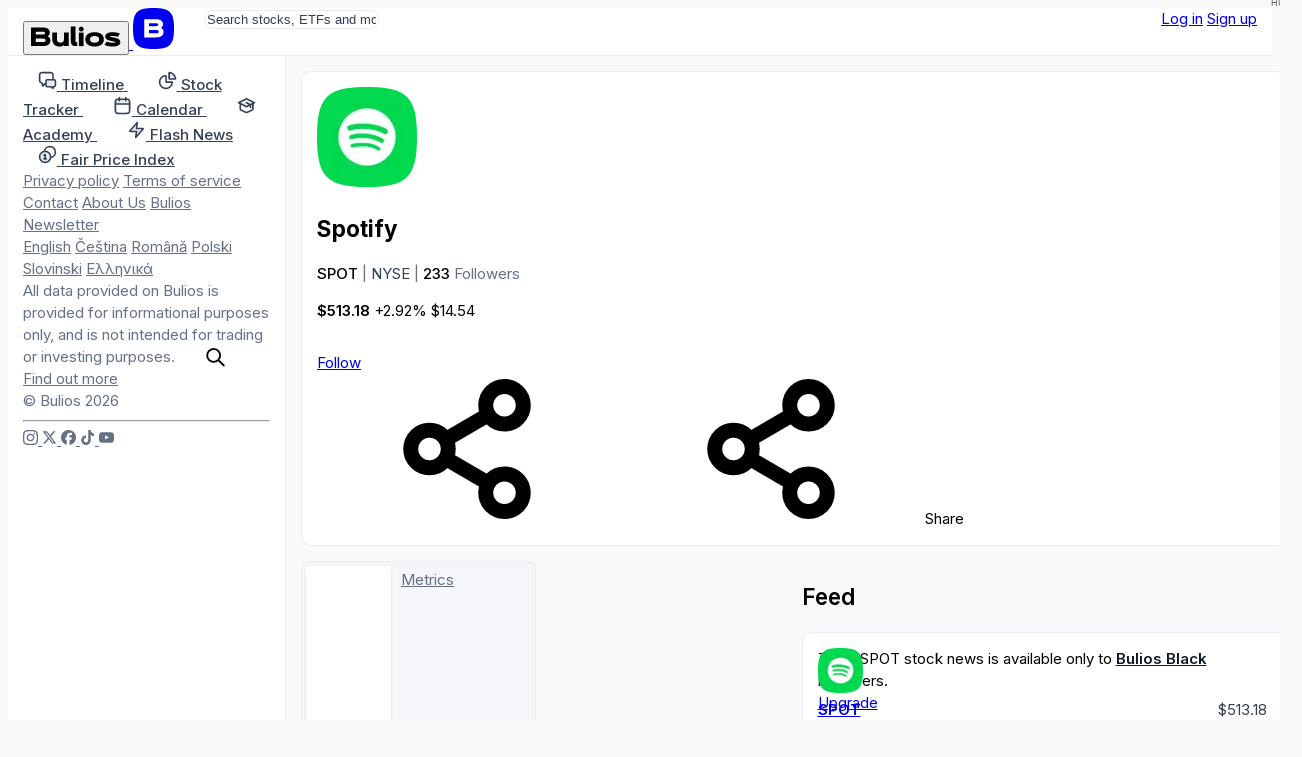

--- FILE ---
content_type: text/html; charset=utf-8
request_url: https://hu.bulios.com/ticker/SPOT
body_size: 17327
content:
<!DOCTYPE html>
<html lang="hu">
<head>

		<link rel="canonical" href="https://hu.bulios.com/ticker/SPOT">



	<title>Spotify (SPOT) Stock | SPOT Stock Price &amp; Analysis - Bulios</title>

<meta charset="utf-8">

<meta http-equiv="X-UA-Compatible" content="IE=edge,chrome=1">

<meta name="viewport" content="width=device-width, initial-scale=1">

<meta name="twitter:card" content="summary_large_image">

<meta property="og:title" content="Spotify (SPOT) Stock | SPOT Stock Price &amp; Analysis - Bulios">

<meta name="twitter:title" content="Spotify (SPOT) Stock | SPOT Stock Price &amp; Analysis - Bulios">

<meta name="description" content="Get the latest news and market analysis for Spotify (SPOT). Stay up-to-date on SPOT Stock price and share price with Bulios. Explore our SPOT Stock forecast and expert analysis to make informed…">

<meta property="og:description" content="Get the latest news and market analysis for Spotify (SPOT). Stay up-to-date on SPOT Stock price and share price with Bulios. Explore our SPOT Stock forecast and expert analysis to make informed…">

<meta name="twitter:description" content="Get the latest news and market analysis for Spotify (SPOT). Stay up-to-date on SPOT Stock price and share price with Bulios. Explore our SPOT Stock forecast and expert analysis to make informed…">

	
	<link rel="icon" href="https://hu.bulios.com/public/favicon/favicon.v2.ico" sizes="any">

	<link rel="icon" href="https://hu.bulios.com/public/favicon/favicon.v2.svg" type="image/svg+xml">

	<link rel="apple-touch-icon" href="https://hu.bulios.com/public/favicon/apple-touch-icon.v2.png">

	<link rel="manifest" href="https://hu.bulios.com/public/favicon/manifest.webmanifest">


	
	<meta name="theme-color" content="#0c111d">

	<meta name="msapplication-navbutton-color" content="#0c111d">

	<meta name="apple-mobile-web-app-capable" content="#0c111d">

	<meta name="apple-mobile-web-app-status-bar-style" content="#0c111d">


<meta name="twitter:site" content="&#64;buliosofficial">

	<script  nonce="Ik+PLLyMAArqia331ujfaA=="async defer src="https://www.googletagmanager.com/gtag/js"></script>
<script nonce="Ik+PLLyMAArqia331ujfaA==">
	window.dataLayer = window.dataLayer || [];
	function gtag() { dataLayer.push(arguments) }
	gtag('js', new Date());
	gtag('config', 'G-CW4RDJYWFH');
</script>


<meta name="image" content="https://hu.bulios.com/public/images/open-graph/default.v1.png">

<meta property="og:image" content="https://hu.bulios.com/public/images/open-graph/default.v1.png">

<meta property="og:image:url" content="https://hu.bulios.com/public/images/open-graph/default.v1.png">

<meta property="og:image:secure_url" content="https://hu.bulios.com/public/images/open-graph/default.v1.png">

<meta name="twitter:image" content="https://hu.bulios.com/public/images/open-graph/default.v1.png">

<meta property="og:site_name" content="Bulios">

<meta name="p:domain_verify" content="2a115fe0ce9fb5010ad9ae21a10c0a17">

<meta property="locale" content="hu_HU">

	
	<link rel="alternate" hreflang="en" href="https://en.bulios.com/ticker/SPOT">

	<link rel="alternate" hreflang="cs" href="https://cs.bulios.com/ticker/SPOT">

	<link rel="alternate" hreflang="ro" href="https://ro.bulios.com/ticker/SPOT">

	<link rel="alternate" hreflang="pl" href="https://pl.bulios.com/ticker/SPOT">

	<link rel="alternate" hreflang="sl" href="https://sl.bulios.com/ticker/SPOT">

	<link rel="alternate" hreflang="el" href="https://el.bulios.com/ticker/SPOT">

	<link rel="alternate" hreflang="x-default" href="https://bulios.com/ticker/SPOT">





		<script nonce="Ik+PLLyMAArqia331ujfaA==">
			window.channel = [];
			window.app = "eyJsYW5nIjoiaHUiLCJ1c2VyIjpudWxsfQ==";
		</script>
		<script nonce="Ik+PLLyMAArqia331ujfaA==">
			function createGlobalVar(name) { window[name + 'DataLayer'] = window[name + 'DataLayer'] || [];
				window[name] = function () { window[name + 'DataLayer'].push(arguments); }}
			createGlobalVar('initGoogleMaps');
		</script>
		<script nonce="Ik+PLLyMAArqia331ujfaA==" async src="https://cdn.embedly.com/widgets/platform.js"></script>
		<script nonce="Ik+PLLyMAArqia331ujfaA==">
			window.embedly = window.embedly || function() { (window.embedly.q = window.embedly.q || []).push(arguments); };
		</script>

		<script nonce="Ik+PLLyMAArqia331ujfaA==">window.editorLanguage = null;</script>

		<script nonce="Ik+PLLyMAArqia331ujfaA==">(function(w,r){ w._rwq=r;w[r]=w[r]||function(){ (w[r].q=w[r].q||[]).push(arguments) } })(window,'rewardful');</script>
		<script nonce="Ik+PLLyMAArqia331ujfaA==" async src='https://r.wdfl.co/rw.js' data-rewardful='b223f4'></script>


<link  nonce="Ik+PLLyMAArqia331ujfaA=="rel="stylesheet" href="/public/vite/assets/theme-CRZGtAT_.css">
<script  nonce="Ik+PLLyMAArqia331ujfaA=="type="module" src="/public/vite/assets/app-CTpmbid4.js"></script>
<link  nonce="Ik+PLLyMAArqia331ujfaA=="rel="stylesheet" href="/public/vite/assets/app-d_GGpVjr.css">
	<script nonce="Ik+PLLyMAArqia331ujfaA==">
		!function(f,b,e,v,n,t,s)
		{if(f.fbq)return;n=f.fbq=function(){n.callMethod?
			n.callMethod.apply(n,arguments):n.queue.push(arguments)};
			if(!f._fbq)f._fbq=n;n.push=n;n.loaded=!0;n.version='2.0';
			n.queue=[];t=b.createElement(e);t.async=!0;
			t.src=v;s=b.getElementsByTagName(e)[0];
			s.parentNode.insertBefore(t,s)}(window, document,'script',
			'https://connect.facebook.net/en_US/fbevents.js');
		fbq('init', '1329493558219434');
		fbq('track', 'PageView');
	</script>

	<script nonce="Ik+PLLyMAArqia331ujfaA==">
		!function(e,t,n,s,u,a){e.twq||(s=e.twq=function(){s.exe?s.exe.apply(s,arguments):s.queue.push(arguments);
		},s.version='1.1',s.queue=[],u=t.createElement(n),u.async=!0,u.src='https://static.ads-twitter.com/uwt.js',
			a=t.getElementsByTagName(n)[0],a.parentNode.insertBefore(u,a))}(window,document,'script');
		twq('config','p19g3');
	</script>
</head>
<body class="no-bulios-black cb-layout-page is-full-size">
	<noscript><img height="1" width="1" style="display:none"
				   src="https://www.facebook.com/tr?id=1329493558219434&ev=PageView&noscript=1"
	/></noscript>

		<div id="snippet--flashes">
<div class="toast__fixed toast__fixed--top" data-controller="toast">
	<div class="toast__container">
		<div class="toast__cell" data-toast-target="container" id="snippet-toast-">
		</div>
	</div>
</div>
		</div>



<div data-controller="ui--headroom" class="bg-surface">
	<div data-ui--headroom-target="sticky" class="bg-surface main-nav-container">
		<nav class="cb-layout-menu main-nav py-4">
			<aside class="content-center">
				<span class="flex-v-center gap-2">
					<a href="/" class="logo leading-none">
						<button type="button" class="relative hidden md:inline-block cursor-pointer">
<svg><use href="/public/images/icons/v1.24/logo.svg#basic"></use></svg>								<span class="lang">HU</span>
						</button>
						<span class="md:hidden mobile-logo">
							<svg viewBox="0 0 40 40" fill="none">
								<rect width="40" height="40" rx="0" fill="currentColor"></rect>
								<path d="M27.155 19.4129C28.4889 18.7338 29.2361 17.4791 29.2361 15.8607C29.2361 12.6352 26.9251 11 22.3672 11H11V28.6677H22.5598C25.1288 28.6677 27.0646 28.0843 28.3147 26.9338C29.5845 25.7652 29.8508 24.2845 29.8508 23.2478C29.8508 21.4061 28.9017 20.07 27.155 19.4129ZM15.6334 14.9279H22.4637C24.3171 14.9279 24.5667 15.6278 24.5667 16.3126C24.5667 16.9973 24.3166 17.6972 22.4637 17.6972H15.6334V14.9279ZM22.4637 24.7515H15.6334V21.5065H22.4637C23.5282 21.5065 24.242 21.6455 24.6457 21.9312C24.9831 22.1701 25.1336 22.5393 25.1336 23.1288C25.1336 23.9841 24.9296 24.7515 22.4637 24.7515Z" fill="#fff"></path>
							</svg>
						</span>
					</a>
				</span>
			</aside>
			<main class="content-center">
				<div class="hidden sm:block">
					<div class="w-full sm:relative search-bar">
<div data-component="websiteSearch" data-placeholder="s:Search stocks, ETFs and more" data-link="s:https://bulios.com/api/search?term=x">
	<div class="relative website-search layout-max-main-width mx-auto">
		<input type="text" autocomplete="off" class="rounded w-full p-3 py-2 pl-11 sm:pr-4" placeholder="Search stocks, ETFs and more">

		<div class="absolute left-3 ico is-lg absolute-center-y search-icon"><svg><use href="/public/images/icons/v1.24/icons.svg#search"></use></svg></div>
	</div>
</div>
					</div>
				</div>
			</main>
			<aside class="content-center justify-self-end flex items-center gap-2">
					<div class="flex gap-2">
						<a href="#modalSignIn" class="cb-button is-secondary">Log in</a>
						<a href="#modalSignUp" class="cb-button is-primary">Sign up</a>
					</div>
			</aside>
		</nav>
	</div>

	<div data-ui--headroom-target="observer"></div>
</div>


			<div class="cb-layout-core layout-min-height">
					<aside class="layout-padding-y" id="aside-menu">
						<nav class="side-menu-container">
							<button type="button" class="cb-close is-top-right" id="aside-menu-close"><svg><use href="/public/images/icons/v1.24/icons.svg#close"></use></svg></button>



<div class="side-menu">


	<div class="side-menu-items">
		<a href="#" onclick="document.querySelector('.side-menu-items').classList.toggle('show');return false;" translate="no" class="material-icons-round close">close</a>

			<div>


<div class="grid gap-1">
	<a href="/" class="flex items-center navigation-link">
		<span class="ico is-md"><svg><use href="/public/images/icons/v1.24/icons.svg#timeline"></use></svg></span>
		<span class="ml-2">
			<strong class="font-semibold text-md relative">Timeline</strong> 
		</span>
	</a>
	<a href="/stock-tracker" class="flex items-center navigation-link">
		<span class="ico is-md"><svg><use href="/public/images/icons/v1.24/icons.svg#stock-tracker"></use></svg></span>
		<span class="ml-2">
			<strong class="font-semibold text-md relative">Stock Tracker</strong> 
		</span>
	</a>
	<a href="/calendar/earnings" class="flex items-center navigation-link">
		<span class="ico is-md"><svg><use href="/public/images/icons/v1.24/icons.svg#calendar"></use></svg></span>
		<span class="ml-2">
			<strong class="font-semibold text-md relative">Calendar</strong> 
		</span>
	</a>
	<a href="/academy" class="flex items-center navigation-link">
		<span class="ico is-md"><svg><use href="/public/images/icons/v1.24/icons.svg#academy"></use></svg></span>
		<span class="ml-2">
			<strong class="font-semibold text-md relative">Academy</strong> 
		</span>
	</a>
	<a href="/flash-news" class="flex items-center navigation-link">
		<span class="ico is-md"><svg><use href="/public/images/icons/v1.24/icons.svg#flash-news"></use></svg></span>
		<span class="ml-2">
			<strong class="font-semibold text-md relative">Flash News</strong> 
		</span>
	</a>
	<a href="/fair-price-index" class="flex items-center navigation-link">
		<span class="ico is-md"><svg><use href="/public/images/icons/v1.24/icons.svg#fair-prices"></use></svg></span>
		<span class="ml-2">
			<strong class="font-semibold text-md relative">Fair Price Index</strong> 
		</span>
	</a>
</div>
			</div>

				<div class="mb-12"></div>
			<div>


<div class="footer-side-menu grid gap-3 text-xs">
	<div class="flex flex-wrap gap-x-2 gap-y-1">
		<a href="/public/attachments/privacy-policy-hu.pdf" rel="nofollow" class="text-neutral-light">Privacy policy</a>
		<a href="/public/attachments/terms-of-service-hu.pdf" rel="nofollow" class="text-neutral-light">Terms of service</a>
		<a href="/contact" class="text-neutral-light">Contact</a>
		<a href="/contact" class="text-neutral-light">About Us</a>
		<a href="/newsletter" class="text-neutral-light">Bulios Newsletter</a>
	</div>
	<div class="flex flex-wrap gap-x-2 gap-y-1">
		<a href="https://en.bulios.com/ticker/SPOT" class="text-neutral-light" rel="nofollow">English</a>
		<a href="https://cs.bulios.com/ticker/SPOT" class="text-neutral-light" rel="nofollow">Čeština</a>
		<a href="https://ro.bulios.com/ticker/SPOT" class="text-neutral-light" rel="nofollow">Română</a>
		<a href="https://pl.bulios.com/ticker/SPOT" class="text-neutral-light" rel="nofollow">Polski</a>
		<a href="https://sl.bulios.com/ticker/SPOT" class="text-neutral-light" rel="nofollow">Slovinski</a>
		<a href="https://el.bulios.com/ticker/SPOT" class="text-neutral-light" rel="nofollow">Ελληνικά</a>
	</div>
	<div class="text-neutral-light">
		All data provided on Bulios is provided for informational purposes only, and is not intended for trading or investing purposes. <a href="/public/attachments/terms-of-service-hu.pdf" class="text-neutral-light cb-link">Find out more</a>
	</div>
	<div class="text-neutral-light">© Bulios 2026</div>
</div>
			</div>

				<hr class="small light my-6">

		<div>
			<div class="flex items-center text-grey-dark gap-4">
				<a href="https://www.instagram.com/bulios_czsk/" rel="nofollow" target="_blank" class="text-neutral-light">
					<span class="ico"><svg><use href="/public/images/icons/v1.24/socials.svg#instagram"></use></svg></span>
				</a>
				<a href="https://twitter.com/bulios_czsk" rel="nofollow" target="_blank" class="text-neutral-light">
					<span class="ico"><svg><use href="/public/images/icons/v1.24/socials.svg#x"></use></svg></span>
				</a>
				<a href="https://www.facebook.com/BuliosCZSK/" rel="nofollow" target="_blank" class="text-neutral-light">
					<span class="ico"><svg><use href="/public/images/icons/v1.24/socials.svg#facebook"></use></svg></span>
				</a>
				<a href="https://www.tiktok.com/@buliosczsk" rel="nofollow" target="_blank" class="text-neutral-light">
					<span class="ico"><svg><use href="/public/images/icons/v1.24/socials.svg#tiktok"></use></svg></span>
				</a>
				<a href="https://www.youtube.com/channel/UCok-BVoOUAcYzurvXPxVA2Q" rel="nofollow" target="_blank" class="text-neutral-light">
					<span class="ico"><svg><use href="/public/images/icons/v1.24/socials.svg#youtube"></use></svg></span>
				</a>
			</div>
		</div>
	</div>
</div>
						</nav>
					</aside>
	<main class="layout-space-y layout-padding-y cb-layout-sub-standalone">
		<section>

<div class="box">
	
	
	<div>
					<div class="layout-ticker-header">
						<div class="layout-ticker-header__ticker truncate-flex-child">
							<div class="flex-v-center gap-3" id="ticker-header-converting-slot">
								<div class="avatar-ticker shrink-0">
									<img src="https://media.bulios.com/media/ticker/dc162894-4ee1-4c33-a1c5-81ced8fc1dd2.png?w=100&h=100&mode=crop" class="w-16 h-16 lg:w-20 lg:h-20">
								</div>
								<div class="truncate-flex-child">
									<h1 class="heading md:heading-2xl lg:heading-4xl truncate mb-1">Spotify</h1>
									<div>
										<span class="font-semibold">SPOT</span>
										<span class="text-neutral-light">|</span>
											<span class="text-neutral">NYSE</span>
											<span class="text-neutral-light">|</span>
										<span class="font-semibold">233</span> <span class="text-neutral-light">Followers</span>
									</div>
								</div>
							</div>
						</div>

						<div class="layout-ticker-header__price">
<ticker-price-section ticker="SPOT" price="513.176" change="14.536" percentage-change="0.0292" close="470.01" currency="USD" class="ticker-price-increased flex flex-wrap items-end gap-2" realtime="">
									<ticker-price class="font-bold heading-xl md:heading-2xl lg:heading-3xl">$513.18</ticker-price>
									<ticker-percentage-change>+2.92%</ticker-percentage-change>
									<ticker-change color="">$14.54</ticker-change>
</ticker-price-section>
						</div>

						<div class="flex-v-center gap-2 layout-ticker-header__actions">
							<div class="flex-v-center gap-2">

<span id="snippet-watch-wrapper">
	<a class="ajax cb-button is-tertiary" href="#modalSignIn">
			Follow
	</a>
</span>

								<div data-component="tickerShareUrl" data-link="s:https://hu.bulios.com/ticker/SPOT?d=DATE">
									<span class="md:hidden">
										<span class="cb-button is-secondary is-square"><svg><use href="/public/images/icons/v1.24/icons.svg#share"></use></svg></span>
									</span>
									<span class="hidden md:inline-block">
										<span class="cb-button has-icon is-secondary"><svg><use href="/public/images/icons/v1.24/icons.svg#share"></use></svg> Share</span>
									</span>
								</div>


							</div>
						</div>
					</div>
	</div>
</div>
		</section>

		<main class="ticker-detail-grid">
			<div class="cb-tabs col-span-4">
				<a href="/ticker/SPOT" class="tabs-item flex-v-center gap-2 is-active">
					Overview
				</a>
				<span class="contents lg:hidden">
					<a href="/ticker/SPOT/metrics" rel="nofollow" class="tabs-item flex-v-center gap-2">
						Metrics
					</a>
				</span>
				<a href="/ticker/SPOT/financials" class="tabs-item flex-v-center gap-2">
					Financials
				</a>
			</div>

	<div class="contents" data-component="tickerDetailPage" data-symbol="s:SPOT" data-update-link="s:https://hu.bulios.com/ticker/SPOT?do=updateNote" data-notes="s:" data-description="s:Spotify (SPOT) is a leading music streaming service that enables millions of people around the world to listen to their favorite music, discover new artists, and create their own playlists. This innovative platform provides access to a wide range of music content through mobile devices, tablets, and computers. Spotify has become an integral part of the modern music landscape and offers an opportunity to invest in the growing music streaming market. SPOT stock is suitable for investors who believe in the future of the digital music industry and are looking for investment opportunities in technology companies. Add SPOT stock to your watchlist on Bulios and stay informed about the latest trends and developments in the music world."></div>
	<div class="column-feed">
		<h2 class="text-lg font-bold">Feed</h2>

		<div>
<div id="snippet-statuses-grid-" data-naja-snippet-append="" class="space-y-4 trending-posts-timeline">



<article class="box relative">
	<div class="absolute-full z-10 flex-center post-censored-container">
		<div class="p-3 max-w-sm text-center">
			This <span>$SPOT</span> stock news is available only to <a href="https://hu.bulios.com/black" class="text-on-surface underline font-bold">Bulios Black</a> members.

			<div class="mt-3">
				<a href="/black" class="cb-button is-upgrade">Upgrade</a>
			</div>
		</div>
	</div>
	<div class="bulios-black-paywall">



		<div class="mb-3">

<div class="flex items-center justify-between">
		<div class="flex items-center gap-2 truncate-flex-child">
			<a href="/ticker/SPOT">
				<img src="https://media.bulios.com/media/ticker/dc162894-4ee1-4c33-a1c5-81ced8fc1dd2.png" class="avatar">
			</a>
			<ticker-price-section ticker="SPOT" price="513.176" change="14.536" percentage-change="0.0292" close="470.01" currency="USD" class="ticker-price-increased truncate-flex-child">
				<div class="flash-news-header-grid items-center">
					<ticker-popover ticker="SPOT">
						<a href="/ticker/SPOT" class="font-bold">SPOT</a>
					</ticker-popover>
					<ticker-price class="text-sm text-neutral">$513.18</ticker-price>
					<div class="truncate text-xs text-neutral">Spotify</div>
					<ticker-percentage-change class="text-xs justify-self-start">+2.92%</ticker-percentage-change>
				</div>
			</ticker-price-section>
		</div>

	<div class="flex-v-center gap-2">
<app-tooltip content="30.09.2024 06:45"><time datetime="2024-09-30T06:45:13+02:00" class="text-sm text-neutral">1y</time></app-tooltip>
	</div>
</div>

		</div>

		<div class="post-body">
			<div class="cursor-pointer" data-redirect="https://hu.bulios.com/status/190427" onclick="window.location = &quot;https://hu.bulios.com/status/190427&quot;">
				<a href="https://hu.bulios.com/status/190427" class="sr-only">Read More</a>


<post-body embed-links="" class="post-format-content new article-preview-description">
		<div class="space-y-4">
			<div class="post-placeholder-line w-full"></div>
			<div class="post-placeholder-line w-full"></div>
			<div class="post-placeholder-line w-full"></div>
		</div>
</post-body>

			</div>
		</div>

	</div>
</article>


<article class="box">
	



		<div class="mb-3">
<div class="flex justify-between items-center">

<header class="flex items-center account-post-header text-neutral truncate-flex-child">
		<div class="mr-2">

<div class="relative">
	<img src="https://media.bulios.com/media/avatars/e1ca7e35-447b-4cad-bf5c-6475911888f8.jpeg?w=100&h=100&mode=crop&crop=faces" loading="lazy" class="avatar">
</div>
		</div>

	<div class="truncate-flex-child">
	<div class="flex items-center gap-1">
		
			<account-popover account="67114" class="font-bold">
				<a href="/@bandicsaszar" class="shrink-0 text-on-surface">Bandi Császár</a>
			</account-popover>

		





	</div>

		<div class="flex-v-center gap-1 text-xs">
	<a href="/@bandicsaszar" class="text-neutral truncate">@bandicsaszar</a>




		</div>
	</div>


</header>




<div class="flex items-center gap-2">
<app-tooltip content="20.10.2024 20:20"><time datetime="2024-10-20T20:20:10+02:00" class="text-sm text-neutral">1y</time></app-tooltip></div>
</div>
		</div>

		<div class="post-body">
			<div class="cursor-pointer" data-redirect="https://hu.bulios.com/status/196391" onclick="window.location = &quot;https://hu.bulios.com/status/196391&quot;">
				<a href="https://hu.bulios.com/status/196391" class="sr-only">Read More</a>


<post-body embed-links="" class="post-format-content new article-preview-description">
		<!-- version: 1 --><p dir="ltr"><i><b><strong>📅 A hét legfontosabb eseményei, amelyekre érdemes odafigyelniük a befektetőknek!</strong></b></i></p><p dir="ltr"><span style="white-space: pre-wrap;">Ezen a héten érdekes és fontos cégek eredményei mozgathatják meg a piacokat!</span></p><p dir="ltr"><i><b><strong>🌍 Hétfő:</strong></b></i><b><strong> IMF ülés </strong></b><span style="white-space: pre-wrap;">- A Nemzetközi Valutaalap gyakran módosítja a világgazdasági kilátásokat, ami nagy hatással lehet a piaci hangulatra. Tartsd szemmel ezeket a fontos kilátásokat és a piacokra gyakorolt hatásukat.</span></p><p dir="ltr"><i><b><strong>🌐Délután:...<br><a href="https://hu.bulios.com/status/196391" class="minor-link underline font-bold"> Read more</a></strong></b></i></p>
</post-body>

			</div>
		</div>

		<div class="mt-2">


<div class="flex justify-between items-center">
	<div class="flex-v-center gap-3">
		<div id="snippet-statuses-grid-snippet-grid-196391-footerComponents-footer-likes">
			<div>
				<a href="#modalSignIn" class="ajax">
					<span class="flex-v-center gap-1 text-neutral-light">
						<span class="ico"><svg><use href="/public/images/icons/v1.24/icons.svg#like"></use></svg></span> 0
					</span>
				</a>
			</div>
		</div>
		<div class="flex items-center gap-1">
			<a href="/status/196391#anchor-comments" class="flex-v-center gap-1 text-neutral-light">
				<span class="ico"><svg><use href="/public/images/icons/v1.24/icons.svg#comments"></use></svg></span>0
			</a>
		</div>
	</div>
	<div class="flex-v-center gap-3">




<div data-component="dropdown" data-placement="s:bottom-end" data-list="b:1">
	<slot name="trigger"><div class="flex-v-center gap-1 text-neutral-light text-sm"><svg class="ico"><use href="/public/images/icons/v1.24/icons.svg#share"></use></svg>Share</div></slot>
	<template slot="content"><a href="/ticker/SPOT?statuses-grid-snippet-grid-196391-footerComponents-footer-share-actionId=facebook&amp;do=statuses-grid-snippet-grid-196391-footerComponents-footer-share-work" rel="nofollow" class="widget-dropdown__item text-on-surface">
				<span class="flex-v-center">
					<svg class="ico"><use href="/public/images/icons/v1.24/socials.svg#facebook"></use></svg>

					<span class="text-sm ml-2">Facebook</span>
				</span>
			</a>
			<a href="/ticker/SPOT?statuses-grid-snippet-grid-196391-footerComponents-footer-share-actionId=linkedIn&amp;do=statuses-grid-snippet-grid-196391-footerComponents-footer-share-work" rel="nofollow" class="widget-dropdown__item text-on-surface">
				<span class="flex-v-center">
					<svg class="ico"><use href="/public/images/icons/v1.24/socials.svg#linkedIn"></use></svg>

					<span class="text-sm ml-2">LinkedIn</span>
				</span>
			</a>
			<a href="/ticker/SPOT?statuses-grid-snippet-grid-196391-footerComponents-footer-share-actionId=messenger&amp;do=statuses-grid-snippet-grid-196391-footerComponents-footer-share-work" rel="nofollow" class="widget-dropdown__item text-on-surface">
				<span class="flex-v-center">
					<svg class="ico"><use href="/public/images/icons/v1.24/socials.svg#messenger"></use></svg>

					<span class="text-sm ml-2">Messenger</span>
				</span>
			</a>
			<a href="/ticker/SPOT?statuses-grid-snippet-grid-196391-footerComponents-footer-share-actionId=twitter&amp;do=statuses-grid-snippet-grid-196391-footerComponents-footer-share-work" rel="nofollow" class="widget-dropdown__item text-on-surface">
				<span class="flex-v-center">
					<svg class="ico"><use href="/public/images/icons/v1.24/socials.svg#x"></use></svg>

					<span class="text-sm ml-2">Twitter</span>
				</span>
			</a>
			<a href="/ticker/SPOT?statuses-grid-snippet-grid-196391-footerComponents-footer-share-actionId=whatsApp&amp;do=statuses-grid-snippet-grid-196391-footerComponents-footer-share-work" rel="nofollow" class="widget-dropdown__item text-on-surface">
				<span class="flex-v-center">
					<svg class="ico"><use href="/public/images/icons/v1.24/socials.svg#whatsApp"></use></svg>

					<span class="text-sm ml-2">WhatsApp</span>
				</span>
			</a></template>
</div>

		<div id="snippet-statuses-grid-snippet-grid-196391-footerComponents-footer-bookmark">
			<div data-component="statusBookmarkAdd" data-enabled="b:1" data-categories-link="s:/ticker/SPOT?do=statuses-grid-snippet-grid-196391-footerComponents-footer-bookmarkCategories" slot="children">
				<a href="#modalSignIn">
					<span class="flex-v-center gap-1 text-neutral-light">
						<span class="ico"><svg><use href="/public/images/icons/v1.24/icons.svg#bookmark"></use></svg></span>
						<span class="text-sm">Save</span>
					</span>
				</a>
			</div>
		</div>
	</div>
</div>


		</div>
	
</article>


<article class="box">
	



		<div class="mb-3">
<div class="flex justify-between items-center">

<header class="flex items-center account-post-header text-neutral truncate-flex-child">
		<div class="mr-2">

<div class="relative">
	<img src="https://media.bulios.com/media/avatars/f70d7ace-43e3-4210-9034-3da99062898f.jpeg?w=100&h=100&mode=crop&crop=faces" loading="lazy" class="avatar">
</div>
		</div>

	<div class="truncate-flex-child">
	<div class="flex items-center gap-1">
		
			<account-popover account="40534" class="font-bold">
				<a href="/@gyorgysarosi" class="shrink-0 text-on-surface">György Sárosi</a>
			</account-popover>

		





	</div>

		<div class="flex-v-center gap-1 text-xs">
	<a href="/@gyorgysarosi" class="text-neutral truncate">@gyorgysarosi</a>




		</div>
	</div>


</header>




<div class="flex items-center gap-2">
<app-tooltip content="23.07.2024 19:45"><time datetime="2024-07-23T19:45:11+02:00" class="text-sm text-neutral">1y</time></app-tooltip></div>
</div>
		</div>

		<div class="post-body">
			<div class="cursor-pointer" data-redirect="https://hu.bulios.com/status/172258" onclick="window.location = &quot;https://hu.bulios.com/status/172258&quot;">
				<a href="https://hu.bulios.com/status/172258" class="sr-only">Read More</a>


<post-body embed-links="" class="post-format-content new article-preview-description">
		<!-- version: 1 --><p dir="ltr"><i><b><strong>🎧📈 Spotify: Erős részvénynövekedés a rekord nyereségnek és a hatékony stratégiának köszönhetően!</strong></b></i></p><p dir="ltr"><i><em>Követem a posztot a </em></i><a class="mention-account" data-mention="@lukasnekvapil" data-user="71256" target="_blank" rel="nofollow">@lukasnekvapil</a><i><em> A Spotify-ról és a negyedéves eredményekről!</em></i></p><p dir="ltr"><span style="white-space: pre-wrap;"> </span>A<b><strong>Spotify Technology</strong></b> $SPOT<span style="white-space: pre-wrap;"> egy globális streaming szolgáltatás, amely a zenére, podcastokra és hangoskönyvekre összpontosít. A vállalat gazdag tartalomkatalógust kínál, amely exkluzív megállapodásokat...<br><a href="https://hu.bulios.com/status/172258" class="minor-link underline font-bold"> Read more</a></span></p>
</post-body>

			</div>
		</div>

		<div class="mt-2">


<div class="flex justify-between items-center">
	<div class="flex-v-center gap-3">
		<div id="snippet-statuses-grid-snippet-grid-172258-footerComponents-footer-likes">
			<div>
				<a href="#modalSignIn" class="ajax">
					<span class="flex-v-center gap-1 text-neutral-light">
						<span class="ico"><svg><use href="/public/images/icons/v1.24/icons.svg#like"></use></svg></span> 0
					</span>
				</a>
			</div>
		</div>
		<div class="flex items-center gap-1">
			<a href="/status/172258#anchor-comments" class="flex-v-center gap-1 text-neutral-light">
				<span class="ico"><svg><use href="/public/images/icons/v1.24/icons.svg#comments"></use></svg></span>0
			</a>
		</div>
	</div>
	<div class="flex-v-center gap-3">




<div data-component="dropdown" data-placement="s:bottom-end" data-list="b:1">
	<slot name="trigger"><div class="flex-v-center gap-1 text-neutral-light text-sm"><svg class="ico"><use href="/public/images/icons/v1.24/icons.svg#share"></use></svg>Share</div></slot>
	<template slot="content"><a href="/ticker/SPOT?statuses-grid-snippet-grid-172258-footerComponents-footer-share-actionId=facebook&amp;do=statuses-grid-snippet-grid-172258-footerComponents-footer-share-work" rel="nofollow" class="widget-dropdown__item text-on-surface">
				<span class="flex-v-center">
					<svg class="ico"><use href="/public/images/icons/v1.24/socials.svg#facebook"></use></svg>

					<span class="text-sm ml-2">Facebook</span>
				</span>
			</a>
			<a href="/ticker/SPOT?statuses-grid-snippet-grid-172258-footerComponents-footer-share-actionId=linkedIn&amp;do=statuses-grid-snippet-grid-172258-footerComponents-footer-share-work" rel="nofollow" class="widget-dropdown__item text-on-surface">
				<span class="flex-v-center">
					<svg class="ico"><use href="/public/images/icons/v1.24/socials.svg#linkedIn"></use></svg>

					<span class="text-sm ml-2">LinkedIn</span>
				</span>
			</a>
			<a href="/ticker/SPOT?statuses-grid-snippet-grid-172258-footerComponents-footer-share-actionId=messenger&amp;do=statuses-grid-snippet-grid-172258-footerComponents-footer-share-work" rel="nofollow" class="widget-dropdown__item text-on-surface">
				<span class="flex-v-center">
					<svg class="ico"><use href="/public/images/icons/v1.24/socials.svg#messenger"></use></svg>

					<span class="text-sm ml-2">Messenger</span>
				</span>
			</a>
			<a href="/ticker/SPOT?statuses-grid-snippet-grid-172258-footerComponents-footer-share-actionId=twitter&amp;do=statuses-grid-snippet-grid-172258-footerComponents-footer-share-work" rel="nofollow" class="widget-dropdown__item text-on-surface">
				<span class="flex-v-center">
					<svg class="ico"><use href="/public/images/icons/v1.24/socials.svg#x"></use></svg>

					<span class="text-sm ml-2">Twitter</span>
				</span>
			</a>
			<a href="/ticker/SPOT?statuses-grid-snippet-grid-172258-footerComponents-footer-share-actionId=whatsApp&amp;do=statuses-grid-snippet-grid-172258-footerComponents-footer-share-work" rel="nofollow" class="widget-dropdown__item text-on-surface">
				<span class="flex-v-center">
					<svg class="ico"><use href="/public/images/icons/v1.24/socials.svg#whatsApp"></use></svg>

					<span class="text-sm ml-2">WhatsApp</span>
				</span>
			</a></template>
</div>

		<div id="snippet-statuses-grid-snippet-grid-172258-footerComponents-footer-bookmark">
			<div data-component="statusBookmarkAdd" data-enabled="b:1" data-categories-link="s:/ticker/SPOT?do=statuses-grid-snippet-grid-172258-footerComponents-footer-bookmarkCategories" slot="children">
				<a href="#modalSignIn">
					<span class="flex-v-center gap-1 text-neutral-light">
						<span class="ico"><svg><use href="/public/images/icons/v1.24/icons.svg#bookmark"></use></svg></span>
						<span class="text-sm">Save</span>
					</span>
				</a>
			</div>
		</div>
	</div>
</div>


		</div>
	
</article>


<article class="box">
	



		<div class="mb-3">
<div class="flex justify-between items-center">

<header class="flex items-center account-post-header text-neutral truncate-flex-child">
		<div class="mr-2">

<div class="relative">
	<img src="https://media.bulios.com/media/avatars/11fb4421-2610-4486-a7a6-0fb7dfd3fbc1.png?w=100&h=100&mode=crop&crop=faces" loading="lazy" class="avatar">
</div>
		</div>

	<div class="truncate-flex-child">
	<div class="flex items-center gap-1">
		
			<account-popover account="67116" class="font-bold">
				<a href="/@ferkojoo" class="shrink-0 text-on-surface">Ferkó Joó</a>
			</account-popover>

		





	</div>

		<div class="flex-v-center gap-1 text-xs">
	<a href="/@ferkojoo" class="text-neutral truncate">@ferkojoo</a>




		</div>
	</div>


</header>




<div class="flex items-center gap-2">
<app-tooltip content="23.07.2024 15:10"><time datetime="2024-07-23T15:10:14+02:00" class="text-sm text-neutral">1y</time></app-tooltip></div>
</div>
		</div>

		<div class="post-body">
			<div class="cursor-pointer" data-redirect="https://hu.bulios.com/status/172175" onclick="window.location = &quot;https://hu.bulios.com/status/172175&quot;">
				<a href="https://hu.bulios.com/status/172175" class="sr-only">Read More</a>


<post-body embed-links="" class="post-format-content new article-preview-description">
		<!-- version: 1 --><p dir="ltr"><span style="white-space: pre-wrap;">A Spotify eredményei tehát elég stabilak voltak, és a részvények idén stabilan emelkedtek. Számomra ez egy jó üzlet, és lehet, hogy egy kicsit alacsonyabb árfolyamon vásárolnék, de az árfolyam jelenleg túl magas. </span></p><p dir="ltr"><b><strong>Mit </strong></b><b><strong> gondolsz </strong></b> a<a data-ticker="$SPOT" class="mention-ticker" target="_blank" rel="nofollow">$SPOT</a><b><strong> részvényekről </strong></b>? </p><section class="ticker-fair-price-box post-placeholder" data-ticker="SPOT"></section>
</post-body>

			</div>
		</div>

		<div class="mt-2">


<div class="flex justify-between items-center">
	<div class="flex-v-center gap-3">
		<div id="snippet-statuses-grid-snippet-grid-172175-footerComponents-footer-likes">
			<div>
				<a href="#modalSignIn" class="ajax">
					<span class="flex-v-center gap-1 text-neutral-light">
						<span class="ico"><svg><use href="/public/images/icons/v1.24/icons.svg#like"></use></svg></span> 0
					</span>
				</a>
			</div>
		</div>
		<div class="flex items-center gap-1">
			<a href="/status/172175#anchor-comments" class="flex-v-center gap-1 text-neutral-light">
				<span class="ico"><svg><use href="/public/images/icons/v1.24/icons.svg#comments"></use></svg></span>0
			</a>
		</div>
	</div>
	<div class="flex-v-center gap-3">




<div data-component="dropdown" data-placement="s:bottom-end" data-list="b:1">
	<slot name="trigger"><div class="flex-v-center gap-1 text-neutral-light text-sm"><svg class="ico"><use href="/public/images/icons/v1.24/icons.svg#share"></use></svg>Share</div></slot>
	<template slot="content"><a href="/ticker/SPOT?statuses-grid-snippet-grid-172175-footerComponents-footer-share-actionId=facebook&amp;do=statuses-grid-snippet-grid-172175-footerComponents-footer-share-work" rel="nofollow" class="widget-dropdown__item text-on-surface">
				<span class="flex-v-center">
					<svg class="ico"><use href="/public/images/icons/v1.24/socials.svg#facebook"></use></svg>

					<span class="text-sm ml-2">Facebook</span>
				</span>
			</a>
			<a href="/ticker/SPOT?statuses-grid-snippet-grid-172175-footerComponents-footer-share-actionId=linkedIn&amp;do=statuses-grid-snippet-grid-172175-footerComponents-footer-share-work" rel="nofollow" class="widget-dropdown__item text-on-surface">
				<span class="flex-v-center">
					<svg class="ico"><use href="/public/images/icons/v1.24/socials.svg#linkedIn"></use></svg>

					<span class="text-sm ml-2">LinkedIn</span>
				</span>
			</a>
			<a href="/ticker/SPOT?statuses-grid-snippet-grid-172175-footerComponents-footer-share-actionId=messenger&amp;do=statuses-grid-snippet-grid-172175-footerComponents-footer-share-work" rel="nofollow" class="widget-dropdown__item text-on-surface">
				<span class="flex-v-center">
					<svg class="ico"><use href="/public/images/icons/v1.24/socials.svg#messenger"></use></svg>

					<span class="text-sm ml-2">Messenger</span>
				</span>
			</a>
			<a href="/ticker/SPOT?statuses-grid-snippet-grid-172175-footerComponents-footer-share-actionId=twitter&amp;do=statuses-grid-snippet-grid-172175-footerComponents-footer-share-work" rel="nofollow" class="widget-dropdown__item text-on-surface">
				<span class="flex-v-center">
					<svg class="ico"><use href="/public/images/icons/v1.24/socials.svg#x"></use></svg>

					<span class="text-sm ml-2">Twitter</span>
				</span>
			</a>
			<a href="/ticker/SPOT?statuses-grid-snippet-grid-172175-footerComponents-footer-share-actionId=whatsApp&amp;do=statuses-grid-snippet-grid-172175-footerComponents-footer-share-work" rel="nofollow" class="widget-dropdown__item text-on-surface">
				<span class="flex-v-center">
					<svg class="ico"><use href="/public/images/icons/v1.24/socials.svg#whatsApp"></use></svg>

					<span class="text-sm ml-2">WhatsApp</span>
				</span>
			</a></template>
</div>

		<div id="snippet-statuses-grid-snippet-grid-172175-footerComponents-footer-bookmark">
			<div data-component="statusBookmarkAdd" data-enabled="b:1" data-categories-link="s:/ticker/SPOT?do=statuses-grid-snippet-grid-172175-footerComponents-footer-bookmarkCategories" slot="children">
				<a href="#modalSignIn">
					<span class="flex-v-center gap-1 text-neutral-light">
						<span class="ico"><svg><use href="/public/images/icons/v1.24/icons.svg#bookmark"></use></svg></span>
						<span class="text-sm">Save</span>
					</span>
				</a>
			</div>
		</div>
	</div>
</div>


		</div>
	
</article>


<article class="box relative">
	<div class="absolute-full z-10 flex-center post-censored-container">
		<div class="p-3 max-w-sm text-center">
			This <span>$SPOT</span> stock news is available only to <a href="https://hu.bulios.com/black" class="text-on-surface underline font-bold">Bulios Black</a> members.

			<div class="mt-3">
				<a href="/black" class="cb-button is-upgrade">Upgrade</a>
			</div>
		</div>
	</div>
	<div class="bulios-black-paywall">



		<div class="mb-3">

<div class="flex items-center justify-between">
		<div class="flex items-center gap-2 truncate-flex-child">
			<a href="/ticker/SPOT">
				<img src="https://media.bulios.com/media/ticker/dc162894-4ee1-4c33-a1c5-81ced8fc1dd2.png" class="avatar">
			</a>
			<ticker-price-section ticker="SPOT" price="513.176" change="14.536" percentage-change="0.0292" close="470.01" currency="USD" class="ticker-price-increased truncate-flex-child">
				<div class="flash-news-header-grid items-center">
					<ticker-popover ticker="SPOT">
						<a href="/ticker/SPOT" class="font-bold">SPOT</a>
					</ticker-popover>
					<ticker-price class="text-sm text-neutral">$513.18</ticker-price>
					<div class="truncate text-xs text-neutral">Spotify</div>
					<ticker-percentage-change class="text-xs justify-self-start">+2.92%</ticker-percentage-change>
				</div>
			</ticker-price-section>
		</div>

	<div class="flex-v-center gap-2">
<app-tooltip content="23.07.2024 14:00"><time datetime="2024-07-23T14:00:14+02:00" class="text-sm text-neutral">1y</time></app-tooltip>
	</div>
</div>

		</div>

		<div class="post-body">
			<div class="cursor-pointer" data-redirect="https://hu.bulios.com/status/172112" onclick="window.location = &quot;https://hu.bulios.com/status/172112&quot;">
				<a href="https://hu.bulios.com/status/172112" class="sr-only">Read More</a>


<post-body embed-links="" class="post-format-content new article-preview-description">
		<div class="space-y-4">
			<div class="post-placeholder-line w-full"></div>
			<div class="post-placeholder-line w-full"></div>
			<div class="post-placeholder-line w-full"></div>
		</div>
</post-body>

			</div>
		</div>

	</div>
</article>


<article class="box">
	



		<div class="mb-3">
<div class="flex justify-between items-center">

<header class="flex items-center account-post-header text-neutral truncate-flex-child">
		<div class="mr-2">

<div class="relative">
	<img src="https://media.bulios.com/media/avatars/e1ca7e35-447b-4cad-bf5c-6475911888f8.jpeg?w=100&h=100&mode=crop&crop=faces" loading="lazy" class="avatar">
</div>
		</div>

	<div class="truncate-flex-child">
	<div class="flex items-center gap-1">
		
			<account-popover account="67114" class="font-bold">
				<a href="/@bandicsaszar" class="shrink-0 text-on-surface">Bandi Császár</a>
			</account-popover>

		





	</div>

		<div class="flex-v-center gap-1 text-xs">
	<a href="/@bandicsaszar" class="text-neutral truncate">@bandicsaszar</a>




		</div>
	</div>


</header>




<div class="flex items-center gap-2">
<app-tooltip content="21.07.2024 22:20"><time datetime="2024-07-21T22:20:11+02:00" class="text-sm text-neutral">1y</time></app-tooltip></div>
</div>
		</div>

		<div class="post-body">
			<div class="cursor-pointer" data-redirect="https://hu.bulios.com/status/171483" onclick="window.location = &quot;https://hu.bulios.com/status/171483&quot;">
				<a href="https://hu.bulios.com/status/171483" class="sr-only">Read More</a>


<post-body embed-links="" class="post-format-content new article-preview-description">
		<!-- version: 1 --><p dir="ltr"><i><b><strong>📈📊 Heti összefoglaló a jövő hét eseményeiről!</strong></b></i></p><p dir="ltr"><b><strong>Ez a hét már most nagyon érdekesnek ígérkezik és ezeknek a cégeknek az eredményei az egész piacot megmozgathatják.</strong></b></p><p dir="ltr"><i><b><strong>Hétfő: Hétfő: A hétfői nap folyamán a következő napok a következőek lesznek: </strong></b></i>A <b><strong>piacok nyitása </strong></b> előtt a<b><strong>Verizon </strong></b><a data-ticker="$VZ" class="mention-ticker" target="_blank" rel="nofollow">$VZ</a><span style="white-space: pre-wrap;">telekommunikációs vállalat </span><span style="white-space: pre-wrap;"> és </span> az<b><strong>LVMH </strong></b><a data-ticker="$MC.PA" class="mention-ticker" target="_blank" rel="nofollow">$MC.PA</a><span style="white-space: pre-wrap;"> luxusmárkákat gyártó vállalat </span><span style="white-space: pre-wrap;">eredményeit halljuk </span><span style="white-space: pre-wrap;"> 🍾...<br><a href="https://hu.bulios.com/status/171483" class="minor-link underline font-bold"> Read more</a></span></p>
</post-body>

			</div>
		</div>

		<div class="mt-2">


<div class="flex justify-between items-center">
	<div class="flex-v-center gap-3">
		<div id="snippet-statuses-grid-snippet-grid-171483-footerComponents-footer-likes">
			<div>
				<a href="#modalSignIn" class="ajax">
					<span class="flex-v-center gap-1 text-neutral-light">
						<span class="ico"><svg><use href="/public/images/icons/v1.24/icons.svg#like"></use></svg></span> 0
					</span>
				</a>
			</div>
		</div>
		<div class="flex items-center gap-1">
			<a href="/status/171483#anchor-comments" class="flex-v-center gap-1 text-neutral-light">
				<span class="ico"><svg><use href="/public/images/icons/v1.24/icons.svg#comments"></use></svg></span>0
			</a>
		</div>
	</div>
	<div class="flex-v-center gap-3">




<div data-component="dropdown" data-placement="s:bottom-end" data-list="b:1">
	<slot name="trigger"><div class="flex-v-center gap-1 text-neutral-light text-sm"><svg class="ico"><use href="/public/images/icons/v1.24/icons.svg#share"></use></svg>Share</div></slot>
	<template slot="content"><a href="/ticker/SPOT?statuses-grid-snippet-grid-171483-footerComponents-footer-share-actionId=facebook&amp;do=statuses-grid-snippet-grid-171483-footerComponents-footer-share-work" rel="nofollow" class="widget-dropdown__item text-on-surface">
				<span class="flex-v-center">
					<svg class="ico"><use href="/public/images/icons/v1.24/socials.svg#facebook"></use></svg>

					<span class="text-sm ml-2">Facebook</span>
				</span>
			</a>
			<a href="/ticker/SPOT?statuses-grid-snippet-grid-171483-footerComponents-footer-share-actionId=linkedIn&amp;do=statuses-grid-snippet-grid-171483-footerComponents-footer-share-work" rel="nofollow" class="widget-dropdown__item text-on-surface">
				<span class="flex-v-center">
					<svg class="ico"><use href="/public/images/icons/v1.24/socials.svg#linkedIn"></use></svg>

					<span class="text-sm ml-2">LinkedIn</span>
				</span>
			</a>
			<a href="/ticker/SPOT?statuses-grid-snippet-grid-171483-footerComponents-footer-share-actionId=messenger&amp;do=statuses-grid-snippet-grid-171483-footerComponents-footer-share-work" rel="nofollow" class="widget-dropdown__item text-on-surface">
				<span class="flex-v-center">
					<svg class="ico"><use href="/public/images/icons/v1.24/socials.svg#messenger"></use></svg>

					<span class="text-sm ml-2">Messenger</span>
				</span>
			</a>
			<a href="/ticker/SPOT?statuses-grid-snippet-grid-171483-footerComponents-footer-share-actionId=twitter&amp;do=statuses-grid-snippet-grid-171483-footerComponents-footer-share-work" rel="nofollow" class="widget-dropdown__item text-on-surface">
				<span class="flex-v-center">
					<svg class="ico"><use href="/public/images/icons/v1.24/socials.svg#x"></use></svg>

					<span class="text-sm ml-2">Twitter</span>
				</span>
			</a>
			<a href="/ticker/SPOT?statuses-grid-snippet-grid-171483-footerComponents-footer-share-actionId=whatsApp&amp;do=statuses-grid-snippet-grid-171483-footerComponents-footer-share-work" rel="nofollow" class="widget-dropdown__item text-on-surface">
				<span class="flex-v-center">
					<svg class="ico"><use href="/public/images/icons/v1.24/socials.svg#whatsApp"></use></svg>

					<span class="text-sm ml-2">WhatsApp</span>
				</span>
			</a></template>
</div>

		<div id="snippet-statuses-grid-snippet-grid-171483-footerComponents-footer-bookmark">
			<div data-component="statusBookmarkAdd" data-enabled="b:1" data-categories-link="s:/ticker/SPOT?do=statuses-grid-snippet-grid-171483-footerComponents-footer-bookmarkCategories" slot="children">
				<a href="#modalSignIn">
					<span class="flex-v-center gap-1 text-neutral-light">
						<span class="ico"><svg><use href="/public/images/icons/v1.24/icons.svg#bookmark"></use></svg></span>
						<span class="text-sm">Save</span>
					</span>
				</a>
			</div>
		</div>
	</div>
</div>


		</div>
	
</article>


<article class="box">
	



		<div class="mb-3">
<div class="flex justify-between items-center">

<header class="flex items-center account-post-header text-neutral truncate-flex-child">
		<div class="mr-2">

<div class="relative">
	<img src="https://media.bulios.com/media/avatars/11fb4421-2610-4486-a7a6-0fb7dfd3fbc1.png?w=100&h=100&mode=crop&crop=faces" loading="lazy" class="avatar">
</div>
		</div>

	<div class="truncate-flex-child">
	<div class="flex items-center gap-1">
		
			<account-popover account="67116" class="font-bold">
				<a href="/@ferkojoo" class="shrink-0 text-on-surface">Ferkó Joó</a>
			</account-popover>

		





	</div>

		<div class="flex-v-center gap-1 text-xs">
	<a href="/@ferkojoo" class="text-neutral truncate">@ferkojoo</a>




		</div>
	</div>


</header>




<div class="flex items-center gap-2">
<app-tooltip content="11.07.2024 20:15"><time datetime="2024-07-11T20:15:09+02:00" class="text-sm text-neutral">1y</time></app-tooltip></div>
</div>
		</div>

		<div class="post-body">
			<div class="cursor-pointer" data-redirect="https://hu.bulios.com/status/168893" onclick="window.location = &quot;https://hu.bulios.com/status/168893&quot;">
				<a href="https://hu.bulios.com/status/168893" class="sr-only">Read More</a>


<post-body embed-links="" class="post-format-content new article-preview-description">
		<!-- version: 1 --><p dir="ltr"><b><strong> A Spotify átalakítása és közösségi hálózati funkciók hozzáadása</strong></b></p><p dir="ltr"><b><strong>Átalakulás 2023-ban</strong></b></p><p dir="ltr">  -<a data-ticker="$SPOT" class="mention-ticker" target="_blank" rel="nofollow"> A $SPOT</a><span style="white-space: pre-wrap;"> egy TikTok által inspirált felfedezőcsatornával bővült, ami jelentősen megváltoztatta a felhasználói élményt.</span></p><p dir="ltr"><b><strong>Közösségi elemek a platformon és jövőbeli tervek:</strong></b></p><p dir="ltr">  - A<a data-ticker="$SPOT" class="mention-ticker" target="_blank" rel="nofollow">$SPOT</a> egyre több<span style="white-space: pre-wrap;"> közösségi hálózati elemet vezet be</span>:</p><p dir="ltr"><span style="white-space: pre-wrap;">    - </span><b><strong>Podcast kommentrendszer:</strong></b><span style="white-space: pre-wrap;"> Lehetővé teszi a producerek számára a...<br><a href="https://hu.bulios.com/status/168893" class="minor-link underline font-bold"> Read more</a></span></p>
</post-body>

			</div>
		</div>

		<div class="mt-2">


<div class="flex justify-between items-center">
	<div class="flex-v-center gap-3">
		<div id="snippet-statuses-grid-snippet-grid-168893-footerComponents-footer-likes">
			<div>
				<a href="#modalSignIn" class="ajax">
					<span class="flex-v-center gap-1 text-neutral-light">
						<span class="ico"><svg><use href="/public/images/icons/v1.24/icons.svg#like"></use></svg></span> 0
					</span>
				</a>
			</div>
		</div>
		<div class="flex items-center gap-1">
			<a href="/status/168893#anchor-comments" class="flex-v-center gap-1 text-neutral-light">
				<span class="ico"><svg><use href="/public/images/icons/v1.24/icons.svg#comments"></use></svg></span>0
			</a>
		</div>
	</div>
	<div class="flex-v-center gap-3">




<div data-component="dropdown" data-placement="s:bottom-end" data-list="b:1">
	<slot name="trigger"><div class="flex-v-center gap-1 text-neutral-light text-sm"><svg class="ico"><use href="/public/images/icons/v1.24/icons.svg#share"></use></svg>Share</div></slot>
	<template slot="content"><a href="/ticker/SPOT?statuses-grid-snippet-grid-168893-footerComponents-footer-share-actionId=facebook&amp;do=statuses-grid-snippet-grid-168893-footerComponents-footer-share-work" rel="nofollow" class="widget-dropdown__item text-on-surface">
				<span class="flex-v-center">
					<svg class="ico"><use href="/public/images/icons/v1.24/socials.svg#facebook"></use></svg>

					<span class="text-sm ml-2">Facebook</span>
				</span>
			</a>
			<a href="/ticker/SPOT?statuses-grid-snippet-grid-168893-footerComponents-footer-share-actionId=linkedIn&amp;do=statuses-grid-snippet-grid-168893-footerComponents-footer-share-work" rel="nofollow" class="widget-dropdown__item text-on-surface">
				<span class="flex-v-center">
					<svg class="ico"><use href="/public/images/icons/v1.24/socials.svg#linkedIn"></use></svg>

					<span class="text-sm ml-2">LinkedIn</span>
				</span>
			</a>
			<a href="/ticker/SPOT?statuses-grid-snippet-grid-168893-footerComponents-footer-share-actionId=messenger&amp;do=statuses-grid-snippet-grid-168893-footerComponents-footer-share-work" rel="nofollow" class="widget-dropdown__item text-on-surface">
				<span class="flex-v-center">
					<svg class="ico"><use href="/public/images/icons/v1.24/socials.svg#messenger"></use></svg>

					<span class="text-sm ml-2">Messenger</span>
				</span>
			</a>
			<a href="/ticker/SPOT?statuses-grid-snippet-grid-168893-footerComponents-footer-share-actionId=twitter&amp;do=statuses-grid-snippet-grid-168893-footerComponents-footer-share-work" rel="nofollow" class="widget-dropdown__item text-on-surface">
				<span class="flex-v-center">
					<svg class="ico"><use href="/public/images/icons/v1.24/socials.svg#x"></use></svg>

					<span class="text-sm ml-2">Twitter</span>
				</span>
			</a>
			<a href="/ticker/SPOT?statuses-grid-snippet-grid-168893-footerComponents-footer-share-actionId=whatsApp&amp;do=statuses-grid-snippet-grid-168893-footerComponents-footer-share-work" rel="nofollow" class="widget-dropdown__item text-on-surface">
				<span class="flex-v-center">
					<svg class="ico"><use href="/public/images/icons/v1.24/socials.svg#whatsApp"></use></svg>

					<span class="text-sm ml-2">WhatsApp</span>
				</span>
			</a></template>
</div>

		<div id="snippet-statuses-grid-snippet-grid-168893-footerComponents-footer-bookmark">
			<div data-component="statusBookmarkAdd" data-enabled="b:1" data-categories-link="s:/ticker/SPOT?do=statuses-grid-snippet-grid-168893-footerComponents-footer-bookmarkCategories" slot="children">
				<a href="#modalSignIn">
					<span class="flex-v-center gap-1 text-neutral-light">
						<span class="ico"><svg><use href="/public/images/icons/v1.24/icons.svg#bookmark"></use></svg></span>
						<span class="text-sm">Save</span>
					</span>
				</a>
			</div>
		</div>
	</div>
</div>


		</div>
	
</article>


<article class="box">
	



		<div class="mb-3">
<div class="flex justify-between items-center">

<header class="flex items-center account-post-header text-neutral truncate-flex-child">
		<div class="mr-2">

<div class="relative">
	<img src="https://media.bulios.com/media/avatars/9f8f4ea8-8607-4aa0-b5aa-f8070e174523.png?w=100&h=100&mode=crop&crop=faces" loading="lazy" class="avatar">
</div>
		</div>

	<div class="truncate-flex-child">
	<div class="flex items-center gap-1">
		
			<account-popover account="67115" class="font-bold">
				<a href="/@vidafazekas" class="shrink-0 text-on-surface">Vida Fazekas</a>
			</account-popover>

		





	</div>

		<div class="flex-v-center gap-1 text-xs">
	<a href="/@vidafazekas" class="text-neutral truncate">@vidafazekas</a>




		</div>
	</div>


</header>




<div class="flex items-center gap-2">
<app-tooltip content="23.04.2024 21:35"><time datetime="2024-04-23T21:35:13+02:00" class="text-sm text-neutral">1y</time></app-tooltip></div>
</div>
		</div>

		<div class="post-body">
			<div class="cursor-pointer" data-redirect="https://hu.bulios.com/status/153285" onclick="window.location = &quot;https://hu.bulios.com/status/153285&quot;">
				<a href="https://hu.bulios.com/status/153285" class="sr-only">Read More</a>


<post-body embed-links="" class="post-format-content new article-preview-description">
		<!-- version: 1 --><p dir="ltr"><i><b><strong>🎧 A Spotify ma szó szerint szárnyal! 🎙️</strong></b></i></p><p dir="ltr"><b><strong>Spotify technológia</strong></b><span style="white-space: pre-wrap;"> </span> $SPOT<span style="white-space: pre-wrap;"> a világ vezető streaming zene és podcastok szolgáltató</span>ja.<span style="white-space: pre-wrap;"> Innovatív platformjuk felhasználók millióinak kínál hozzáférést végtelen számú zeneszámhoz és podcast műsorokhoz a világ minden tájáról.</span></p><p dir="ltr">A<b><strong>Spotify</strong></b><span style="white-space: pre-wrap;">részvényei </span><span style="white-space: pre-wrap;"> több </span> mint <i><em>14 %</em></i><span style="white-space: pre-wrap;">miután ma közzétették az első negyedéves pénzügyi eredményeket, és minden várakozást...<br><a href="https://hu.bulios.com/status/153285" class="minor-link underline font-bold"> Read more</a></span></p>
</post-body>

			</div>
		</div>

		<div class="mt-2">


<div class="flex justify-between items-center">
	<div class="flex-v-center gap-3">
		<div id="snippet-statuses-grid-snippet-grid-153285-footerComponents-footer-likes">
			<div>
				<a href="#modalSignIn" class="ajax">
					<span class="flex-v-center gap-1 text-neutral-light">
						<span class="ico"><svg><use href="/public/images/icons/v1.24/icons.svg#like"></use></svg></span> 0
					</span>
				</a>
			</div>
		</div>
		<div class="flex items-center gap-1">
			<a href="/status/153285#anchor-comments" class="flex-v-center gap-1 text-neutral-light">
				<span class="ico"><svg><use href="/public/images/icons/v1.24/icons.svg#comments"></use></svg></span>0
			</a>
		</div>
	</div>
	<div class="flex-v-center gap-3">




<div data-component="dropdown" data-placement="s:bottom-end" data-list="b:1">
	<slot name="trigger"><div class="flex-v-center gap-1 text-neutral-light text-sm"><svg class="ico"><use href="/public/images/icons/v1.24/icons.svg#share"></use></svg>Share</div></slot>
	<template slot="content"><a href="/ticker/SPOT?statuses-grid-snippet-grid-153285-footerComponents-footer-share-actionId=facebook&amp;do=statuses-grid-snippet-grid-153285-footerComponents-footer-share-work" rel="nofollow" class="widget-dropdown__item text-on-surface">
				<span class="flex-v-center">
					<svg class="ico"><use href="/public/images/icons/v1.24/socials.svg#facebook"></use></svg>

					<span class="text-sm ml-2">Facebook</span>
				</span>
			</a>
			<a href="/ticker/SPOT?statuses-grid-snippet-grid-153285-footerComponents-footer-share-actionId=linkedIn&amp;do=statuses-grid-snippet-grid-153285-footerComponents-footer-share-work" rel="nofollow" class="widget-dropdown__item text-on-surface">
				<span class="flex-v-center">
					<svg class="ico"><use href="/public/images/icons/v1.24/socials.svg#linkedIn"></use></svg>

					<span class="text-sm ml-2">LinkedIn</span>
				</span>
			</a>
			<a href="/ticker/SPOT?statuses-grid-snippet-grid-153285-footerComponents-footer-share-actionId=messenger&amp;do=statuses-grid-snippet-grid-153285-footerComponents-footer-share-work" rel="nofollow" class="widget-dropdown__item text-on-surface">
				<span class="flex-v-center">
					<svg class="ico"><use href="/public/images/icons/v1.24/socials.svg#messenger"></use></svg>

					<span class="text-sm ml-2">Messenger</span>
				</span>
			</a>
			<a href="/ticker/SPOT?statuses-grid-snippet-grid-153285-footerComponents-footer-share-actionId=twitter&amp;do=statuses-grid-snippet-grid-153285-footerComponents-footer-share-work" rel="nofollow" class="widget-dropdown__item text-on-surface">
				<span class="flex-v-center">
					<svg class="ico"><use href="/public/images/icons/v1.24/socials.svg#x"></use></svg>

					<span class="text-sm ml-2">Twitter</span>
				</span>
			</a>
			<a href="/ticker/SPOT?statuses-grid-snippet-grid-153285-footerComponents-footer-share-actionId=whatsApp&amp;do=statuses-grid-snippet-grid-153285-footerComponents-footer-share-work" rel="nofollow" class="widget-dropdown__item text-on-surface">
				<span class="flex-v-center">
					<svg class="ico"><use href="/public/images/icons/v1.24/socials.svg#whatsApp"></use></svg>

					<span class="text-sm ml-2">WhatsApp</span>
				</span>
			</a></template>
</div>

		<div id="snippet-statuses-grid-snippet-grid-153285-footerComponents-footer-bookmark">
			<div data-component="statusBookmarkAdd" data-enabled="b:1" data-categories-link="s:/ticker/SPOT?do=statuses-grid-snippet-grid-153285-footerComponents-footer-bookmarkCategories" slot="children">
				<a href="#modalSignIn">
					<span class="flex-v-center gap-1 text-neutral-light">
						<span class="ico"><svg><use href="/public/images/icons/v1.24/icons.svg#bookmark"></use></svg></span>
						<span class="text-sm">Save</span>
					</span>
				</a>
			</div>
		</div>
	</div>
</div>


		</div>
	
</article>


<article class="box">
	



		<div class="mb-3">
<div class="flex justify-between items-center">

<header class="flex items-center account-post-header text-neutral truncate-flex-child">
		<div class="mr-2">

<div class="relative">
	<img src="https://media.bulios.com/media/avatars/11fb4421-2610-4486-a7a6-0fb7dfd3fbc1.png?w=100&h=100&mode=crop&crop=faces" loading="lazy" class="avatar">
</div>
		</div>

	<div class="truncate-flex-child">
	<div class="flex items-center gap-1">
		
			<account-popover account="67116" class="font-bold">
				<a href="/@ferkojoo" class="shrink-0 text-on-surface">Ferkó Joó</a>
			</account-popover>

		





	</div>

		<div class="flex-v-center gap-1 text-xs">
	<a href="/@ferkojoo" class="text-neutral truncate">@ferkojoo</a>




		</div>
	</div>


</header>




<div class="flex items-center gap-2">
<app-tooltip content="30.01.2024 14:35"><time datetime="2024-01-30T14:35:09+01:00" class="text-sm text-neutral">1y</time></app-tooltip></div>
</div>
		</div>

		<div class="post-body">
			<div class="cursor-pointer" data-redirect="https://hu.bulios.com/status/144499" onclick="window.location = &quot;https://hu.bulios.com/status/144499&quot;">
				<a href="https://hu.bulios.com/status/144499" class="sr-only">Read More</a>


<post-body embed-links="" class="post-format-content new article-preview-description">
		<!-- version: 1 --><p dir="ltr"><span>Befektetők mit gondolnak a </span><a data-ticker="$SPOT" class="mention-ticker" target="_blank" rel="nofollow">$SPOT</a><span>részvényekről </span>,<span> és milyen áron vásárolnának? </span></p><p dir="ltr"><span>A Spotify egy nagyszerű vállalat, és szeretem használni a szolgáltatásait, de nincs a portfóliómban a vállalat részvénye, és valószínűleg nem is akarok. Ha a részvény 150 dollár alá kerül, akkor lehet, hogy elgondolkodnék a vásárláson, de ezt csak pusztán spekulációnak venném. </span></p><section class="ticker-target-price-box post-placeholder" data-ticker="SPOT"></section>
</post-body>

			</div>
		</div>

		<div class="mt-2">


<div class="flex justify-between items-center">
	<div class="flex-v-center gap-3">
		<div id="snippet-statuses-grid-snippet-grid-144499-footerComponents-footer-likes">
			<div>
				<a href="#modalSignIn" class="ajax">
					<span class="flex-v-center gap-1 text-neutral-light">
						<span class="ico"><svg><use href="/public/images/icons/v1.24/icons.svg#like"></use></svg></span> 0
					</span>
				</a>
			</div>
		</div>
		<div class="flex items-center gap-1">
			<a href="/status/144499#anchor-comments" class="flex-v-center gap-1 text-neutral-light">
				<span class="ico"><svg><use href="/public/images/icons/v1.24/icons.svg#comments"></use></svg></span>0
			</a>
		</div>
	</div>
	<div class="flex-v-center gap-3">




<div data-component="dropdown" data-placement="s:bottom-end" data-list="b:1">
	<slot name="trigger"><div class="flex-v-center gap-1 text-neutral-light text-sm"><svg class="ico"><use href="/public/images/icons/v1.24/icons.svg#share"></use></svg>Share</div></slot>
	<template slot="content"><a href="/ticker/SPOT?statuses-grid-snippet-grid-144499-footerComponents-footer-share-actionId=facebook&amp;do=statuses-grid-snippet-grid-144499-footerComponents-footer-share-work" rel="nofollow" class="widget-dropdown__item text-on-surface">
				<span class="flex-v-center">
					<svg class="ico"><use href="/public/images/icons/v1.24/socials.svg#facebook"></use></svg>

					<span class="text-sm ml-2">Facebook</span>
				</span>
			</a>
			<a href="/ticker/SPOT?statuses-grid-snippet-grid-144499-footerComponents-footer-share-actionId=linkedIn&amp;do=statuses-grid-snippet-grid-144499-footerComponents-footer-share-work" rel="nofollow" class="widget-dropdown__item text-on-surface">
				<span class="flex-v-center">
					<svg class="ico"><use href="/public/images/icons/v1.24/socials.svg#linkedIn"></use></svg>

					<span class="text-sm ml-2">LinkedIn</span>
				</span>
			</a>
			<a href="/ticker/SPOT?statuses-grid-snippet-grid-144499-footerComponents-footer-share-actionId=messenger&amp;do=statuses-grid-snippet-grid-144499-footerComponents-footer-share-work" rel="nofollow" class="widget-dropdown__item text-on-surface">
				<span class="flex-v-center">
					<svg class="ico"><use href="/public/images/icons/v1.24/socials.svg#messenger"></use></svg>

					<span class="text-sm ml-2">Messenger</span>
				</span>
			</a>
			<a href="/ticker/SPOT?statuses-grid-snippet-grid-144499-footerComponents-footer-share-actionId=twitter&amp;do=statuses-grid-snippet-grid-144499-footerComponents-footer-share-work" rel="nofollow" class="widget-dropdown__item text-on-surface">
				<span class="flex-v-center">
					<svg class="ico"><use href="/public/images/icons/v1.24/socials.svg#x"></use></svg>

					<span class="text-sm ml-2">Twitter</span>
				</span>
			</a>
			<a href="/ticker/SPOT?statuses-grid-snippet-grid-144499-footerComponents-footer-share-actionId=whatsApp&amp;do=statuses-grid-snippet-grid-144499-footerComponents-footer-share-work" rel="nofollow" class="widget-dropdown__item text-on-surface">
				<span class="flex-v-center">
					<svg class="ico"><use href="/public/images/icons/v1.24/socials.svg#whatsApp"></use></svg>

					<span class="text-sm ml-2">WhatsApp</span>
				</span>
			</a></template>
</div>

		<div id="snippet-statuses-grid-snippet-grid-144499-footerComponents-footer-bookmark">
			<div data-component="statusBookmarkAdd" data-enabled="b:1" data-categories-link="s:/ticker/SPOT?do=statuses-grid-snippet-grid-144499-footerComponents-footer-bookmarkCategories" slot="children">
				<a href="#modalSignIn">
					<span class="flex-v-center gap-1 text-neutral-light">
						<span class="ico"><svg><use href="/public/images/icons/v1.24/icons.svg#bookmark"></use></svg></span>
						<span class="text-sm">Save</span>
					</span>
				</a>
			</div>
		</div>
	</div>
</div>


		</div>
	
</article>


<article class="box">
	



		<div class="mb-3">
<div class="flex justify-between items-center">

<header class="flex items-center account-post-header text-neutral truncate-flex-child">
		<div class="mr-2">

<div class="relative">
	<img src="https://media.bulios.com/media/avatars/e1ca7e35-447b-4cad-bf5c-6475911888f8.jpeg?w=100&h=100&mode=crop&crop=faces" loading="lazy" class="avatar">
</div>
		</div>

	<div class="truncate-flex-child">
	<div class="flex items-center gap-1">
		
			<account-popover account="67114" class="font-bold">
				<a href="/@bandicsaszar" class="shrink-0 text-on-surface">Bandi Császár</a>
			</account-popover>

		





	</div>

		<div class="flex-v-center gap-1 text-xs">
	<a href="/@bandicsaszar" class="text-neutral truncate">@bandicsaszar</a>




		</div>
	</div>


</header>




<div class="flex items-center gap-2">
<app-tooltip content="06.12.2023 09:45"><time datetime="2023-12-06T09:45:10+01:00" class="text-sm text-neutral">&gt;2y</time></app-tooltip></div>
</div>
		</div>

		<div class="post-body">
			<div class="cursor-pointer" data-redirect="https://hu.bulios.com/status/135947" onclick="window.location = &quot;https://hu.bulios.com/status/135947&quot;">
				<a href="https://hu.bulios.com/status/135947" class="sr-only">Read More</a>


<post-body embed-links="" class="post-format-content new article-preview-description">
		<p>Daniel Ek, a Spotify <a class="mention mention-ticker" data-ticker="$SPOT" target="_blank" rel="nofollow">$SPOT</a> alapítója bejelentette, hogy a lassabb gazdasági növekedés és a nehezebb piac miatt a Spotify elbocsátja a munkaerő 17%-át, nagyjából 1500 embert.</p><section class="ticker-overview-box post-placeholder" data-ticker="SPOT"></section>...<br><a href="https://hu.bulios.com/status/135947" class="minor-link underline font-bold"> Read more</a>
</post-body>

			</div>
		</div>

		<div class="mt-2">


<div class="flex justify-between items-center">
	<div class="flex-v-center gap-3">
		<div id="snippet-statuses-grid-snippet-grid-135947-footerComponents-footer-likes">
			<div>
				<a href="#modalSignIn" class="ajax">
					<span class="flex-v-center gap-1 text-neutral-light">
						<span class="ico"><svg><use href="/public/images/icons/v1.24/icons.svg#like"></use></svg></span> 0
					</span>
				</a>
			</div>
		</div>
		<div class="flex items-center gap-1">
			<a href="/status/135947#anchor-comments" class="flex-v-center gap-1 text-neutral-light">
				<span class="ico"><svg><use href="/public/images/icons/v1.24/icons.svg#comments"></use></svg></span>0
			</a>
		</div>
	</div>
	<div class="flex-v-center gap-3">




<div data-component="dropdown" data-placement="s:bottom-end" data-list="b:1">
	<slot name="trigger"><div class="flex-v-center gap-1 text-neutral-light text-sm"><svg class="ico"><use href="/public/images/icons/v1.24/icons.svg#share"></use></svg>Share</div></slot>
	<template slot="content"><a href="/ticker/SPOT?statuses-grid-snippet-grid-135947-footerComponents-footer-share-actionId=facebook&amp;do=statuses-grid-snippet-grid-135947-footerComponents-footer-share-work" rel="nofollow" class="widget-dropdown__item text-on-surface">
				<span class="flex-v-center">
					<svg class="ico"><use href="/public/images/icons/v1.24/socials.svg#facebook"></use></svg>

					<span class="text-sm ml-2">Facebook</span>
				</span>
			</a>
			<a href="/ticker/SPOT?statuses-grid-snippet-grid-135947-footerComponents-footer-share-actionId=linkedIn&amp;do=statuses-grid-snippet-grid-135947-footerComponents-footer-share-work" rel="nofollow" class="widget-dropdown__item text-on-surface">
				<span class="flex-v-center">
					<svg class="ico"><use href="/public/images/icons/v1.24/socials.svg#linkedIn"></use></svg>

					<span class="text-sm ml-2">LinkedIn</span>
				</span>
			</a>
			<a href="/ticker/SPOT?statuses-grid-snippet-grid-135947-footerComponents-footer-share-actionId=messenger&amp;do=statuses-grid-snippet-grid-135947-footerComponents-footer-share-work" rel="nofollow" class="widget-dropdown__item text-on-surface">
				<span class="flex-v-center">
					<svg class="ico"><use href="/public/images/icons/v1.24/socials.svg#messenger"></use></svg>

					<span class="text-sm ml-2">Messenger</span>
				</span>
			</a>
			<a href="/ticker/SPOT?statuses-grid-snippet-grid-135947-footerComponents-footer-share-actionId=twitter&amp;do=statuses-grid-snippet-grid-135947-footerComponents-footer-share-work" rel="nofollow" class="widget-dropdown__item text-on-surface">
				<span class="flex-v-center">
					<svg class="ico"><use href="/public/images/icons/v1.24/socials.svg#x"></use></svg>

					<span class="text-sm ml-2">Twitter</span>
				</span>
			</a>
			<a href="/ticker/SPOT?statuses-grid-snippet-grid-135947-footerComponents-footer-share-actionId=whatsApp&amp;do=statuses-grid-snippet-grid-135947-footerComponents-footer-share-work" rel="nofollow" class="widget-dropdown__item text-on-surface">
				<span class="flex-v-center">
					<svg class="ico"><use href="/public/images/icons/v1.24/socials.svg#whatsApp"></use></svg>

					<span class="text-sm ml-2">WhatsApp</span>
				</span>
			</a></template>
</div>

		<div id="snippet-statuses-grid-snippet-grid-135947-footerComponents-footer-bookmark">
			<div data-component="statusBookmarkAdd" data-enabled="b:1" data-categories-link="s:/ticker/SPOT?do=statuses-grid-snippet-grid-135947-footerComponents-footer-bookmarkCategories" slot="children">
				<a href="#modalSignIn">
					<span class="flex-v-center gap-1 text-neutral-light">
						<span class="ico"><svg><use href="/public/images/icons/v1.24/icons.svg#bookmark"></use></svg></span>
						<span class="text-sm">Save</span>
					</span>
				</a>
			</div>
		</div>
	</div>
</div>


		</div>
	
</article>


<article class="box">
	



		<div class="mb-3">
<div class="flex justify-between items-center">

<header class="flex items-center account-post-header text-neutral truncate-flex-child">
		<div class="mr-2">

<div class="relative">
	<img src="https://media.bulios.com/media/avatars/9f8f4ea8-8607-4aa0-b5aa-f8070e174523.png?w=100&h=100&mode=crop&crop=faces" loading="lazy" class="avatar">
</div>
		</div>

	<div class="truncate-flex-child">
	<div class="flex items-center gap-1">
		
			<account-popover account="67115" class="font-bold">
				<a href="/@vidafazekas" class="shrink-0 text-on-surface">Vida Fazekas</a>
			</account-popover>

		





	</div>

		<div class="flex-v-center gap-1 text-xs">
	<a href="/@vidafazekas" class="text-neutral truncate">@vidafazekas</a>




		</div>
	</div>


</header>




<div class="flex items-center gap-2">
<app-tooltip content="17.08.2023 23:45"><time datetime="2023-08-17T23:45:18+02:00" class="text-sm text-neutral">&gt;2y</time></app-tooltip></div>
</div>
		</div>

		<div class="post-body">
			<div class="cursor-pointer" data-redirect="https://hu.bulios.com/status/119105" onclick="window.location = &quot;https://hu.bulios.com/status/119105&quot;">
				<a href="https://hu.bulios.com/status/119105" class="sr-only">Read More</a>


<post-body embed-links="" class="post-format-content new article-preview-description">
		<p>Mi a véleményed a Spotify <a class="mention mention-ticker" data-ticker="$SPOT" target="_blank" rel="nofollow">$SPOT-ról</a>? A részvény az utóbbi időben szépen emelkedett, de néhány napja kicsit megtorpant, és jött egy korrekció.</p><p>A részvényt még mindig kevesebbért kereskedik, mint a 2018-as IPO, és összességében kedvelem a vállalatot és tetszik, de érdemes-e vásárolni a jelenlegi árfolyamokon? Nem tudom. Amitől szintén tartok, az a <a class="mention mention-ticker" data-ticker="$AAPL" target="_blank" rel="nofollow">$AAPL</a> és az Apple music, a...<br><a href="https://hu.bulios.com/status/119105" class="minor-link underline font-bold"> Read more</a></p>
</post-body>

			</div>
		</div>

		<div class="mt-2">


<div class="flex justify-between items-center">
	<div class="flex-v-center gap-3">
		<div id="snippet-statuses-grid-snippet-grid-119105-footerComponents-footer-likes">
			<div>
				<a href="#modalSignIn" class="ajax">
					<span class="flex-v-center gap-1 text-neutral-light">
						<span class="ico"><svg><use href="/public/images/icons/v1.24/icons.svg#like"></use></svg></span> 0
					</span>
				</a>
			</div>
		</div>
		<div class="flex items-center gap-1">
			<a href="/status/119105#anchor-comments" class="flex-v-center gap-1 text-neutral-light">
				<span class="ico"><svg><use href="/public/images/icons/v1.24/icons.svg#comments"></use></svg></span>0
			</a>
		</div>
	</div>
	<div class="flex-v-center gap-3">




<div data-component="dropdown" data-placement="s:bottom-end" data-list="b:1">
	<slot name="trigger"><div class="flex-v-center gap-1 text-neutral-light text-sm"><svg class="ico"><use href="/public/images/icons/v1.24/icons.svg#share"></use></svg>Share</div></slot>
	<template slot="content"><a href="/ticker/SPOT?statuses-grid-snippet-grid-119105-footerComponents-footer-share-actionId=facebook&amp;do=statuses-grid-snippet-grid-119105-footerComponents-footer-share-work" rel="nofollow" class="widget-dropdown__item text-on-surface">
				<span class="flex-v-center">
					<svg class="ico"><use href="/public/images/icons/v1.24/socials.svg#facebook"></use></svg>

					<span class="text-sm ml-2">Facebook</span>
				</span>
			</a>
			<a href="/ticker/SPOT?statuses-grid-snippet-grid-119105-footerComponents-footer-share-actionId=linkedIn&amp;do=statuses-grid-snippet-grid-119105-footerComponents-footer-share-work" rel="nofollow" class="widget-dropdown__item text-on-surface">
				<span class="flex-v-center">
					<svg class="ico"><use href="/public/images/icons/v1.24/socials.svg#linkedIn"></use></svg>

					<span class="text-sm ml-2">LinkedIn</span>
				</span>
			</a>
			<a href="/ticker/SPOT?statuses-grid-snippet-grid-119105-footerComponents-footer-share-actionId=messenger&amp;do=statuses-grid-snippet-grid-119105-footerComponents-footer-share-work" rel="nofollow" class="widget-dropdown__item text-on-surface">
				<span class="flex-v-center">
					<svg class="ico"><use href="/public/images/icons/v1.24/socials.svg#messenger"></use></svg>

					<span class="text-sm ml-2">Messenger</span>
				</span>
			</a>
			<a href="/ticker/SPOT?statuses-grid-snippet-grid-119105-footerComponents-footer-share-actionId=twitter&amp;do=statuses-grid-snippet-grid-119105-footerComponents-footer-share-work" rel="nofollow" class="widget-dropdown__item text-on-surface">
				<span class="flex-v-center">
					<svg class="ico"><use href="/public/images/icons/v1.24/socials.svg#x"></use></svg>

					<span class="text-sm ml-2">Twitter</span>
				</span>
			</a>
			<a href="/ticker/SPOT?statuses-grid-snippet-grid-119105-footerComponents-footer-share-actionId=whatsApp&amp;do=statuses-grid-snippet-grid-119105-footerComponents-footer-share-work" rel="nofollow" class="widget-dropdown__item text-on-surface">
				<span class="flex-v-center">
					<svg class="ico"><use href="/public/images/icons/v1.24/socials.svg#whatsApp"></use></svg>

					<span class="text-sm ml-2">WhatsApp</span>
				</span>
			</a></template>
</div>

		<div id="snippet-statuses-grid-snippet-grid-119105-footerComponents-footer-bookmark">
			<div data-component="statusBookmarkAdd" data-enabled="b:1" data-categories-link="s:/ticker/SPOT?do=statuses-grid-snippet-grid-119105-footerComponents-footer-bookmarkCategories" slot="children">
				<a href="#modalSignIn">
					<span class="flex-v-center gap-1 text-neutral-light">
						<span class="ico"><svg><use href="/public/images/icons/v1.24/icons.svg#bookmark"></use></svg></span>
						<span class="text-sm">Save</span>
					</span>
				</a>
			</div>
		</div>
	</div>
</div>


		</div>
	
</article>


<article class="box">
	



		<div class="mb-3">
<div class="flex justify-between items-center">

<header class="flex items-center account-post-header text-neutral truncate-flex-child">
		<div class="mr-2">

<div class="relative">
	<img src="https://media.bulios.com/media/avatars/11fb4421-2610-4486-a7a6-0fb7dfd3fbc1.png?w=100&h=100&mode=crop&crop=faces" loading="lazy" class="avatar">
</div>
		</div>

	<div class="truncate-flex-child">
	<div class="flex items-center gap-1">
		
			<account-popover account="67116" class="font-bold">
				<a href="/@ferkojoo" class="shrink-0 text-on-surface">Ferkó Joó</a>
			</account-popover>

		





	</div>

		<div class="flex-v-center gap-1 text-xs">
	<a href="/@ferkojoo" class="text-neutral truncate">@ferkojoo</a>




		</div>
	</div>


</header>




<div class="flex items-center gap-2">
<app-tooltip content="29.06.2023 22:20"><time datetime="2023-06-29T22:20:16+02:00" class="text-sm text-neutral">&gt;2y</time></app-tooltip></div>
</div>
		</div>

		<div class="post-body">
			<div class="cursor-pointer" data-redirect="https://hu.bulios.com/status/108543" onclick="window.location = &quot;https://hu.bulios.com/status/108543&quot;">
				<a href="https://hu.bulios.com/status/108543" class="sr-only">Read More</a>


<post-body embed-links="" class="post-format-content new article-preview-description">
		<p>Spotify Technology S.A. <a class="mention mention-ticker" data-ticker="$SPOT" target="_blank" rel="nofollow">$SPOT</a></p><p>A Spotify a világ vezető zenei streaming platformja, amely az interneten keresztül hozzáférést biztosít a felhasználók számára a zene, podcastok és audiotartalmak hatalmas könyvtárához. A Spotify a zenehallgatás innovatív megközelítésével, személyre szabott ajánlásaival és felhasználói felületével erős piaci pozíciót épített ki. A vállalat...<br><a href="https://hu.bulios.com/status/108543" class="minor-link underline font-bold"> Read more</a></p>
</post-body>

			</div>
		</div>

		<div class="mt-2">


<div class="flex justify-between items-center">
	<div class="flex-v-center gap-3">
		<div id="snippet-statuses-grid-snippet-grid-108543-footerComponents-footer-likes">
			<div>
				<a href="#modalSignIn" class="ajax">
					<span class="flex-v-center gap-1 text-neutral-light">
						<span class="ico"><svg><use href="/public/images/icons/v1.24/icons.svg#like"></use></svg></span> 0
					</span>
				</a>
			</div>
		</div>
		<div class="flex items-center gap-1">
			<a href="/status/108543#anchor-comments" class="flex-v-center gap-1 text-neutral-light">
				<span class="ico"><svg><use href="/public/images/icons/v1.24/icons.svg#comments"></use></svg></span>0
			</a>
		</div>
	</div>
	<div class="flex-v-center gap-3">




<div data-component="dropdown" data-placement="s:bottom-end" data-list="b:1">
	<slot name="trigger"><div class="flex-v-center gap-1 text-neutral-light text-sm"><svg class="ico"><use href="/public/images/icons/v1.24/icons.svg#share"></use></svg>Share</div></slot>
	<template slot="content"><a href="/ticker/SPOT?statuses-grid-snippet-grid-108543-footerComponents-footer-share-actionId=facebook&amp;do=statuses-grid-snippet-grid-108543-footerComponents-footer-share-work" rel="nofollow" class="widget-dropdown__item text-on-surface">
				<span class="flex-v-center">
					<svg class="ico"><use href="/public/images/icons/v1.24/socials.svg#facebook"></use></svg>

					<span class="text-sm ml-2">Facebook</span>
				</span>
			</a>
			<a href="/ticker/SPOT?statuses-grid-snippet-grid-108543-footerComponents-footer-share-actionId=linkedIn&amp;do=statuses-grid-snippet-grid-108543-footerComponents-footer-share-work" rel="nofollow" class="widget-dropdown__item text-on-surface">
				<span class="flex-v-center">
					<svg class="ico"><use href="/public/images/icons/v1.24/socials.svg#linkedIn"></use></svg>

					<span class="text-sm ml-2">LinkedIn</span>
				</span>
			</a>
			<a href="/ticker/SPOT?statuses-grid-snippet-grid-108543-footerComponents-footer-share-actionId=messenger&amp;do=statuses-grid-snippet-grid-108543-footerComponents-footer-share-work" rel="nofollow" class="widget-dropdown__item text-on-surface">
				<span class="flex-v-center">
					<svg class="ico"><use href="/public/images/icons/v1.24/socials.svg#messenger"></use></svg>

					<span class="text-sm ml-2">Messenger</span>
				</span>
			</a>
			<a href="/ticker/SPOT?statuses-grid-snippet-grid-108543-footerComponents-footer-share-actionId=twitter&amp;do=statuses-grid-snippet-grid-108543-footerComponents-footer-share-work" rel="nofollow" class="widget-dropdown__item text-on-surface">
				<span class="flex-v-center">
					<svg class="ico"><use href="/public/images/icons/v1.24/socials.svg#x"></use></svg>

					<span class="text-sm ml-2">Twitter</span>
				</span>
			</a>
			<a href="/ticker/SPOT?statuses-grid-snippet-grid-108543-footerComponents-footer-share-actionId=whatsApp&amp;do=statuses-grid-snippet-grid-108543-footerComponents-footer-share-work" rel="nofollow" class="widget-dropdown__item text-on-surface">
				<span class="flex-v-center">
					<svg class="ico"><use href="/public/images/icons/v1.24/socials.svg#whatsApp"></use></svg>

					<span class="text-sm ml-2">WhatsApp</span>
				</span>
			</a></template>
</div>

		<div id="snippet-statuses-grid-snippet-grid-108543-footerComponents-footer-bookmark">
			<div data-component="statusBookmarkAdd" data-enabled="b:1" data-categories-link="s:/ticker/SPOT?do=statuses-grid-snippet-grid-108543-footerComponents-footer-bookmarkCategories" slot="children">
				<a href="#modalSignIn">
					<span class="flex-v-center gap-1 text-neutral-light">
						<span class="ico"><svg><use href="/public/images/icons/v1.24/icons.svg#bookmark"></use></svg></span>
						<span class="text-sm">Save</span>
					</span>
				</a>
			</div>
		</div>
	</div>
</div>


		</div>
	
</article>


<article class="box">
	



		<div class="mb-3">
<div class="flex justify-between items-center">

<header class="flex items-center account-post-header text-neutral truncate-flex-child">
		<div class="mr-2">

<div class="relative">
	<img src="https://media.bulios.com/media/avatars/f70d7ace-43e3-4210-9034-3da99062898f.jpeg?w=100&h=100&mode=crop&crop=faces" loading="lazy" class="avatar">
</div>
		</div>

	<div class="truncate-flex-child">
	<div class="flex items-center gap-1">
		
			<account-popover account="40534" class="font-bold">
				<a href="/@gyorgysarosi" class="shrink-0 text-on-surface">György Sárosi</a>
			</account-popover>

		





	</div>

		<div class="flex-v-center gap-1 text-xs">
	<a href="/@gyorgysarosi" class="text-neutral truncate">@gyorgysarosi</a>




		</div>
	</div>


</header>




<div class="flex items-center gap-2">
<app-tooltip content="27.04.2023 08:30"><time datetime="2023-04-27T08:30:14+02:00" class="text-sm text-neutral">&gt;2y</time></app-tooltip></div>
</div>
		</div>

		<div class="post-body">
			<div class="cursor-pointer" data-redirect="https://hu.bulios.com/status/97890" onclick="window.location = &quot;https://hu.bulios.com/status/97890&quot;">
				<a href="https://hu.bulios.com/status/97890" class="sr-only">Read More</a>


<post-body embed-links="" class="post-format-content new article-preview-description">
		<p><a class="mention mention-ticker" data-ticker="$SPOT" target="_blank" rel="nofollow">$SPOT</a> Mit gondolsz a Spotify ezen lépéséről, és szerinted milyen hatással lesz a részvények árfolyamára? Írjátok meg nekem a hozzászólásokban 📊</p><figure class="image"><img src="https://media.bulios.com/media/statuses/inside/6a3a878e-1059-4d56-b68a-91eb3a1358a4.jpg?w=600&amp;h=300&amp;mode=fill&amp;fill=blur" data-image="statuses/inside/6a3a878e-1059-4d56-b68a-91eb3a1358a4.jpg" loading="lazy" data-original="https://media.bulios.com/media/statuses/inside/6a3a878e-1059-4d56-b68a-91eb3a1358a4.jpg"></figure>
</post-body>

			</div>
		</div>

		<div class="mt-2">


<div class="flex justify-between items-center">
	<div class="flex-v-center gap-3">
		<div id="snippet-statuses-grid-snippet-grid-97890-footerComponents-footer-likes">
			<div>
				<a href="#modalSignIn" class="ajax">
					<span class="flex-v-center gap-1 text-neutral-light">
						<span class="ico"><svg><use href="/public/images/icons/v1.24/icons.svg#like"></use></svg></span> 0
					</span>
				</a>
			</div>
		</div>
		<div class="flex items-center gap-1">
			<a href="/status/97890#anchor-comments" class="flex-v-center gap-1 text-neutral-light">
				<span class="ico"><svg><use href="/public/images/icons/v1.24/icons.svg#comments"></use></svg></span>0
			</a>
		</div>
	</div>
	<div class="flex-v-center gap-3">




<div data-component="dropdown" data-placement="s:bottom-end" data-list="b:1">
	<slot name="trigger"><div class="flex-v-center gap-1 text-neutral-light text-sm"><svg class="ico"><use href="/public/images/icons/v1.24/icons.svg#share"></use></svg>Share</div></slot>
	<template slot="content"><a href="/ticker/SPOT?statuses-grid-snippet-grid-97890-footerComponents-footer-share-actionId=facebook&amp;do=statuses-grid-snippet-grid-97890-footerComponents-footer-share-work" rel="nofollow" class="widget-dropdown__item text-on-surface">
				<span class="flex-v-center">
					<svg class="ico"><use href="/public/images/icons/v1.24/socials.svg#facebook"></use></svg>

					<span class="text-sm ml-2">Facebook</span>
				</span>
			</a>
			<a href="/ticker/SPOT?statuses-grid-snippet-grid-97890-footerComponents-footer-share-actionId=linkedIn&amp;do=statuses-grid-snippet-grid-97890-footerComponents-footer-share-work" rel="nofollow" class="widget-dropdown__item text-on-surface">
				<span class="flex-v-center">
					<svg class="ico"><use href="/public/images/icons/v1.24/socials.svg#linkedIn"></use></svg>

					<span class="text-sm ml-2">LinkedIn</span>
				</span>
			</a>
			<a href="/ticker/SPOT?statuses-grid-snippet-grid-97890-footerComponents-footer-share-actionId=messenger&amp;do=statuses-grid-snippet-grid-97890-footerComponents-footer-share-work" rel="nofollow" class="widget-dropdown__item text-on-surface">
				<span class="flex-v-center">
					<svg class="ico"><use href="/public/images/icons/v1.24/socials.svg#messenger"></use></svg>

					<span class="text-sm ml-2">Messenger</span>
				</span>
			</a>
			<a href="/ticker/SPOT?statuses-grid-snippet-grid-97890-footerComponents-footer-share-actionId=twitter&amp;do=statuses-grid-snippet-grid-97890-footerComponents-footer-share-work" rel="nofollow" class="widget-dropdown__item text-on-surface">
				<span class="flex-v-center">
					<svg class="ico"><use href="/public/images/icons/v1.24/socials.svg#x"></use></svg>

					<span class="text-sm ml-2">Twitter</span>
				</span>
			</a>
			<a href="/ticker/SPOT?statuses-grid-snippet-grid-97890-footerComponents-footer-share-actionId=whatsApp&amp;do=statuses-grid-snippet-grid-97890-footerComponents-footer-share-work" rel="nofollow" class="widget-dropdown__item text-on-surface">
				<span class="flex-v-center">
					<svg class="ico"><use href="/public/images/icons/v1.24/socials.svg#whatsApp"></use></svg>

					<span class="text-sm ml-2">WhatsApp</span>
				</span>
			</a></template>
</div>

		<div id="snippet-statuses-grid-snippet-grid-97890-footerComponents-footer-bookmark">
			<div data-component="statusBookmarkAdd" data-enabled="b:1" data-categories-link="s:/ticker/SPOT?do=statuses-grid-snippet-grid-97890-footerComponents-footer-bookmarkCategories" slot="children">
				<a href="#modalSignIn">
					<span class="flex-v-center gap-1 text-neutral-light">
						<span class="ico"><svg><use href="/public/images/icons/v1.24/icons.svg#bookmark"></use></svg></span>
						<span class="text-sm">Save</span>
					</span>
				</a>
			</div>
		</div>
	</div>
</div>


		</div>
	
</article>




</div>

<div id="snippet-statuses-pagination-">
</div>
</div>
	</div>
		</main>
	</main>
			</div>

		<dialog class="w-dialog" id="modalSignIn">
			<main>

<section>
	<div class="text-sm mb-8">
		<span class="text-neutral">Don't have an account?</span>
		<a href="#modalSignUp" class="cb-link font-bold">Join us</a>
	</div>

	<h2 class="text-2xl font-bold mb-4">Log in to Bulios</h2>

	<div class="space-y-3 text-sm">
		<a href="https://bulios.com/o-auth-sign/in?provider=google&amp;backlink=%2Fticker%2FSPOT" rel="nofollow" class="cb-button | is-secondary is-size-lg | flex items-center justify-start w-full">
			<svg role="img" viewBox="0 0 24 24" xmlns="http://www.w3.org/2000/svg"><path d="M12.48 10.92v3.28h7.84c-.24 1.84-.853 3.187-1.787 4.133-1.147 1.147-2.933 2.4-6.053 2.4-4.827 0-8.6-3.893-8.6-8.72s3.773-8.72 8.6-8.72c2.6 0 4.507 1.027 5.907 2.347l2.307-2.307C18.747 1.44 16.133 0 12.48 0 5.867 0 .307 5.387.307 12s5.56 12 12.173 12c3.573 0 6.267-1.173 8.373-3.36 2.16-2.16 2.84-5.213 2.84-7.667 0-.76-.053-1.467-.173-2.053H12.48z"></path></svg>
			Continue with Google
		</a>
		<a href="https://bulios.com/o-auth-sign/in?provider=apple&amp;backlink=%2Fticker%2FSPOT" rel="nofollow" class="cb-button | is-secondary is-size-lg | flex items-center justify-start w-full">
			<svg role="img" viewBox="0 0 24 24" xmlns="http://www.w3.org/2000/svg"><path d="M12.152 6.896c-.948 0-2.415-1.078-3.96-1.04-2.04.027-3.91 1.183-4.961 3.014-2.117 3.675-.546 9.103 1.519 12.09 1.013 1.454 2.208 3.09 3.792 3.039 1.52-.065 2.09-.987 3.935-.987 1.831 0 2.35.987 3.96.948 1.637-.026 2.676-1.48 3.676-2.948 1.156-1.688 1.636-3.325 1.662-3.415-.039-.013-3.182-1.221-3.22-4.857-.026-3.04 2.48-4.494 2.597-4.559-1.429-2.09-3.623-2.324-4.39-2.376-2-.156-3.675 1.09-4.61 1.09zM15.53 3.83c.843-1.012 1.4-2.427 1.245-3.83-1.207.052-2.662.805-3.532 1.818-.78.896-1.454 2.338-1.273 3.714 1.338.104 2.715-.688 3.559-1.701"></path></svg>
			Continue with Apple
		</a>
		<a href="https://bulios.com/o-auth-sign/in?provider=facebook&amp;backlink=%2Fticker%2FSPOT" rel="nofollow" class="cb-button | is-secondary is-size-lg | flex items-center justify-start w-full">
			<svg role="img" viewBox="0 0 24 24" xmlns="http://www.w3.org/2000/svg"><path d="M6.915 4.03c-1.968 0-3.683 1.28-4.871 3.113C.704 9.208 0 11.883 0 14.449c0 .706.07 1.369.21 1.973a6.624 6.624 0 0 0 .265.86 5.297 5.297 0 0 0 .371.761c.696 1.159 1.818 1.927 3.593 1.927 1.497 0 2.633-.671 3.965-2.444.76-1.012 1.144-1.626 2.663-4.32l.756-1.339.186-.325c.061.1.121.196.183.3l2.152 3.595c.724 1.21 1.665 2.556 2.47 3.314 1.046.987 1.992 1.22 3.06 1.22 1.075 0 1.876-.355 2.455-.843a3.743 3.743 0 0 0 .81-.973c.542-.939.861-2.127.861-3.745 0-2.72-.681-5.357-2.084-7.45-1.282-1.912-2.957-2.93-4.716-2.93-1.047 0-2.088.467-3.053 1.308-.652.57-1.257 1.29-1.82 2.05-.69-.875-1.335-1.547-1.958-2.056-1.182-.966-2.315-1.303-3.454-1.303zm10.16 2.053c1.147 0 2.188.758 2.992 1.999 1.132 1.748 1.647 4.195 1.647 6.4 0 1.548-.368 2.9-1.839 2.9-.58 0-1.027-.23-1.664-1.004-.496-.601-1.343-1.878-2.832-4.358l-.617-1.028a44.908 44.908 0 0 0-1.255-1.98c.07-.109.141-.224.211-.327 1.12-1.667 2.118-2.602 3.358-2.602zm-10.201.553c1.265 0 2.058.791 2.675 1.446.307.327.737.871 1.234 1.579l-1.02 1.566c-.757 1.163-1.882 3.017-2.837 4.338-1.191 1.649-1.81 1.817-2.486 1.817-.524 0-1.038-.237-1.383-.794-.263-.426-.464-1.13-.464-2.046 0-2.221.63-4.535 1.66-6.088.454-.687.964-1.226 1.533-1.533a2.264 2.264 0 0 1 1.088-.285z"></path></svg>
			Continue with Facebook
		</a>
	</div>
	<hr class="is-bigger my-6">

	<div class="text-sm font-bold mb-3">Or use email and password</div>

	<div id="snippet-login-form">

<form action="/ticker/SPOT" method="post" id="frm-login-form" class="form-horizontal">








	<div class="form-group required"
	>

			



				<input type="email" name="name" placeholder="Email" class="form-control" id="frm-login-form-name" required data-nette-rules='[{"op":":filled","msg":": tato položka je povinná"},{"op":":email","msg":"Please enter a valid email address."}]'>





		
	</div>



	<div class="form-group required" data-controller="form--reveal-input"
	>

			



				<input type="password" name="password" placeholder="Password" class="form-control" data-form--reveal-input-target="input" id="frm-login-form-password" required data-nette-rules='[{"op":":filled","msg":": tato položka je povinná"}]'>





		
	</div>



	

			



				<input type="submit" name="send" class="is-cta form-control-submit ajax w-full font-bold" value="Log in">





		
	

<input type="hidden" name="_do" value="login-form-submit"></form>


	</div>

	<div class="text-sm underline text-neutral text-right mt-2">
		<a href="/lost-password" class="cb-link">Reset password</a>
	</div>
</section>
			</main>

			<form method="dialog">
				<button class="w-dialog__close"><svg><use href="/public/images/icons/v1.24/icons.svg#close"></use></svg></button>
			</form>
		</dialog>

		<dialog class="w-dialog is-big" id="modalSignUp">
			<div>

<section class="w-register">
	<main>
		<div class="font-semibold text-sm md:text-right mb-8"><span class="text-neutral">Already a member?</span> <a href="#modalSignIn" class="cb-link">Log in</a></div>

		<h2 class="text-2xl font-extrabold">Create Bulios profile</h2>

		<div class="font-bold text-sm mt-4 mb-3">Continue with</div>

		<div class="flex items-center gap-2 flex-wrap">
			<a href="https://bulios.com/o-auth-sign/up?provider=google&amp;backlink=%2Fticker%2FSPOT" class="cb-button is-shaped is-icon is-quaternary" rel="nofollow">
				<svg role="img" viewBox="0 0 24 24" xmlns="http://www.w3.org/2000/svg"><path d="M12.48 10.92v3.28h7.84c-.24 1.84-.853 3.187-1.787 4.133-1.147 1.147-2.933 2.4-6.053 2.4-4.827 0-8.6-3.893-8.6-8.72s3.773-8.72 8.6-8.72c2.6 0 4.507 1.027 5.907 2.347l2.307-2.307C18.747 1.44 16.133 0 12.48 0 5.867 0 .307 5.387.307 12s5.56 12 12.173 12c3.573 0 6.267-1.173 8.373-3.36 2.16-2.16 2.84-5.213 2.84-7.667 0-.76-.053-1.467-.173-2.053H12.48z"></path></svg>
			</a>
			<a href="https://bulios.com/o-auth-sign/up?provider=apple&amp;backlink=%2Fticker%2FSPOT" class="cb-button is-shaped is-quaternary" rel="nofollow">
				<svg role="img" viewBox="0 0 24 24" xmlns="http://www.w3.org/2000/svg"><path d="M12.152 6.896c-.948 0-2.415-1.078-3.96-1.04-2.04.027-3.91 1.183-4.961 3.014-2.117 3.675-.546 9.103 1.519 12.09 1.013 1.454 2.208 3.09 3.792 3.039 1.52-.065 2.09-.987 3.935-.987 1.831 0 2.35.987 3.96.948 1.637-.026 2.676-1.48 3.676-2.948 1.156-1.688 1.636-3.325 1.662-3.415-.039-.013-3.182-1.221-3.22-4.857-.026-3.04 2.48-4.494 2.597-4.559-1.429-2.09-3.623-2.324-4.39-2.376-2-.156-3.675 1.09-4.61 1.09zM15.53 3.83c.843-1.012 1.4-2.427 1.245-3.83-1.207.052-2.662.805-3.532 1.818-.78.896-1.454 2.338-1.273 3.714 1.338.104 2.715-.688 3.559-1.701"></path></svg>
			</a>
			<a href="https://bulios.com/o-auth-sign/up?provider=facebook&amp;backlink=%2Fticker%2FSPOT" class="cb-button is-shaped is-quaternary" rel="nofollow">
				<svg role="img" viewBox="0 0 24 24" xmlns="http://www.w3.org/2000/svg"><path d="M6.915 4.03c-1.968 0-3.683 1.28-4.871 3.113C.704 9.208 0 11.883 0 14.449c0 .706.07 1.369.21 1.973a6.624 6.624 0 0 0 .265.86 5.297 5.297 0 0 0 .371.761c.696 1.159 1.818 1.927 3.593 1.927 1.497 0 2.633-.671 3.965-2.444.76-1.012 1.144-1.626 2.663-4.32l.756-1.339.186-.325c.061.1.121.196.183.3l2.152 3.595c.724 1.21 1.665 2.556 2.47 3.314 1.046.987 1.992 1.22 3.06 1.22 1.075 0 1.876-.355 2.455-.843a3.743 3.743 0 0 0 .81-.973c.542-.939.861-2.127.861-3.745 0-2.72-.681-5.357-2.084-7.45-1.282-1.912-2.957-2.93-4.716-2.93-1.047 0-2.088.467-3.053 1.308-.652.57-1.257 1.29-1.82 2.05-.69-.875-1.335-1.547-1.958-2.056-1.182-.966-2.315-1.303-3.454-1.303zm10.16 2.053c1.147 0 2.188.758 2.992 1.999 1.132 1.748 1.647 4.195 1.647 6.4 0 1.548-.368 2.9-1.839 2.9-.58 0-1.027-.23-1.664-1.004-.496-.601-1.343-1.878-2.832-4.358l-.617-1.028a44.908 44.908 0 0 0-1.255-1.98c.07-.109.141-.224.211-.327 1.12-1.667 2.118-2.602 3.358-2.602zm-10.201.553c1.265 0 2.058.791 2.675 1.446.307.327.737.871 1.234 1.579l-1.02 1.566c-.757 1.163-1.882 3.017-2.837 4.338-1.191 1.649-1.81 1.817-2.486 1.817-.524 0-1.038-.237-1.383-.794-.263-.426-.464-1.13-.464-2.046 0-2.221.63-4.535 1.66-6.088.454-.687.964-1.226 1.533-1.533a2.264 2.264 0 0 1 1.088-.285z"></path></svg>
			</a>
		</div>

		<hr class="is-bigger my-6">

		<div class="text-sm font-bold mb-3">Or use email and password</div>

		<div id="form-registration">
			<div id="snippet-register-form">

<form action="/ticker/SPOT" method="post" data-controller="account--sign-up-validator" data-account--sign-up-validator-placeholder-Value="PLACEHOLDER" data-account--sign-up-validator-email-Link-Value="https://hu.bulios.com/api/accounts/email-exists?email=PLACEHOLDER" data-account--sign-up-validator-nick-Link-Value="https://hu.bulios.com/api/accounts/nick-exists?nick=PLACEHOLDER" id="frm-register-form" class="form-horizontal">








	<div class="form-group required"
	>

			



				<input type="text" name="name" maxlength="120" data-account--suggest-nick-target="source" data-action="change->account--suggest-nick#suggest" placeholder="Name*" class="form-control" id="frm-register-form-name" required data-nette-rules='[{"op":":filled","msg":": tato položka je povinná"},{"op":":maxLength","msg":"Please enter no more than 120 characters.","arg":120}]'>





		
	</div>



	<div class="form-group required"
	>

			



				<input type="text" name="id" maxlength="120" data-account--sign-up-validator-target="email" data-account--suggest-nick-target="source" data-action="change->account--suggest-nick#suggest" placeholder="Email*" class="form-control" id="frm-register-form-id" required data-nette-rules='[{"op":":filled","msg":": tato položka je povinná"},{"op":":email","msg":"Please enter a valid email address."},{"op":":maxLength","msg":"Please enter no more than 120 characters.","arg":120}]'>





		<div><div data-account--sign-up-validator-target="emailError" class="invalid-feedback"></div></div>
	</div>



	<div class="form-group required"
	>

			



				<input type="email" name="email" placeholder="Fill with 73 or enable javascript*" data-spam="73" class="form-control" id="frm-register-form-email" required data-nette-rules='[{"op":":filled","msg":": tato položka je povinná"}]'>





		
	</div>



	<div class="form-group required"
	>

			



				<input type="text" name="nick" maxlength="60" data-account--suggest-nick-target="filler" data-account--sign-up-validator-target="nick" pattern="^[a-z0-9_]+$" placeholder="Username*" class="form-control" id="frm-register-form-nick" required data-nette-rules='[{"op":":filled","msg":": tato položka je povinná"},{"op":":maxLength","msg":"Please enter no more than 60 characters.","arg":60},{"op":":pattern","msg":"Must contains only a-z, 0-9 and _","arg":"^[a-z0-9_]+$"}]'>


			<div class="form-text"
			>
				You can use lowercase letters, numbers, and underscores
			</div>



		<div><div data-account--suggest-nick-target="results"></div><div data-account--sign-up-validator-target="nickError" class="invalid-feedback"></div></div>
	</div>



	<div class="form-group required" data-controller="form--reveal-input"
	>

			



				<input type="password" name="password" placeholder="Password*" class="form-control" data-form--reveal-input-target="input" id="frm-register-form-password" required data-nette-rules='[{"op":":filled","msg":": tato položka je povinná"},{"op":":minLength","msg":"Please enter at least 3 characters.","arg":3}]'>





		
	</div>



	<div class="form-group required"
	>

			



				<div class="form-check"><label for="frm-register-form-terms"><input type="checkbox" name="terms" class="form-check-input in-form" id="frm-register-form-terms" required data-nette-rules='[{"op":":filled","msg":"You must agree with the privacy policy and terms of service"}]'>I agree with the <a class="cb-link" href="/public/attachments/privacy-policy-hu.pdf">privacy policy</a> and <a class="cb-link" href="/public/attachments/terms-of-service-hu.pdf">terms of service</a></label></div>





		
	</div>



	

			



				<input type="submit" name="send" class="is-cta w-full form-control-submit ajax" value="Sign up">





		
	

<input type="hidden" name="_do" value="register-form-submit"></form>


			</div>
		</div>
	</main>
	<section class="w-register__description">
		<div class="logo"><svg><use href="/public/images/icons/v1.24/logo.svg#circle"></use></svg></div>
		<h2 class="text-2xl font-bold">Why Bulios?</h2>

		<div class="w-register__list">
			<div>
<svg><use href="/public/images/icons/v1.24/icons.svg#check-circle"></use></svg>				<p>One of the fastest growing investor communities in Europe</p>
			</div>
			<div>
<svg><use href="/public/images/icons/v1.24/icons.svg#check-circle"></use></svg>				<p>Comprehensive data on thousands of stocks from around the world</p>
			</div>
			<div>
<svg><use href="/public/images/icons/v1.24/icons.svg#check-circle"></use></svg>				<p>Current information from global markets and individual companies</p>
			</div>
			<div>
<svg><use href="/public/images/icons/v1.24/icons.svg#check-circle"></use></svg>				<p>Education and exchange of investment experience among investors</p>
			</div>
			<div>
<svg><use href="/public/images/icons/v1.24/icons.svg#check-circle"></use></svg>				<p>Fair prices, portfolio tracker, stock screener and other tools</p>
			</div>
		</div>
	</section>
</section>
			</div>

			<form method="dialog">
				<button class="w-dialog__close"><svg><use href="/public/images/icons/v1.24/icons.svg#close"></use></svg></button>
			</form>
		</dialog>



<div id="cookies-bar" hidden="">
	We use cookies to improve your experience on our site.

	<button type="button" class="cb-button is-tertiary is-sm" id="cookies-bar-accept">Accept</button>
	<button type="button" class="cb-link" id="cookies-bar-reject">Reject</button>
</div>

<div id="tap-bar">
	<a href="#sideMenu">
<svg><use href="/public/images/icons/v1.24/icons.svg#menu"></use></svg>		<span>Menu</span>
	</a>
	<a href="/" data-stockbot>
<svg><use href="/public/images/icons/v1.24/icons.svg#ai"></use></svg>		<span>StockBot</span>
	</a>
	<div>
		<a href="/portfolio">
<svg><use href="/public/images/icons/v1.24/icons.svg#stock-tracker"></use></svg>			<span>Tracker</span>
		</a>
	</div>
		<a href="/black" class="is-upgrade">
<svg><use href="/public/images/icons/v1.24/icons.svg#upgrade"></use></svg>			<span>Upgrade</span>
		</a>
</div>

	<div data-component="stockBotFloatingButton" data-context="j:&#123;&quot;type&quot;:&quot;ticker&quot;,&quot;id&quot;:&quot;SPOT&quot;}"></div>

	<form method="post" id="postForm"></form>
</body>
</html>
